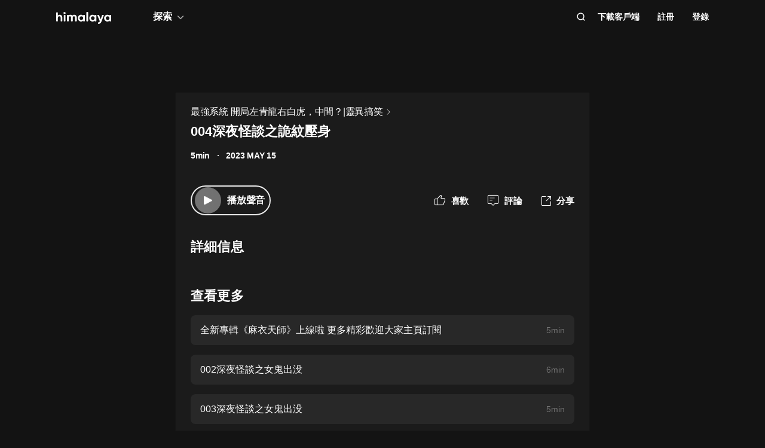

--- FILE ---
content_type: text/html; charset=utf-8
request_url: https://www.himalaya.com/episode/004-198844674
body_size: 20531
content:
<!DOCTYPE html><html lang="zh"><head><meta charSet="utf-8"/><meta content="webkit" name="renderer"/><meta http-equiv="x-dns-prefetch-control" content="on"/><meta http-equiv="X-UA-Compatible" content="IE=Edge,chrome=1"/><link rel="dns-prefetch" href="//s1.himalaya.com"/><link rel="dns-prefetch" href="//cdn.himalaya.com"/><link rel="dns-prefetch" href="//api.himalaya.com"/><link rel="dns-prefetch" href="//apisg.himalaya.com"/><meta name="viewport" content="width=device-width"/><meta name="google-site-verification" content="hGFuuGBh6ZfjR_q1Gsa7qmEvuIbLPpC0otRI7jztoM4"/><script>
  var vh = window.innerHeight * 0.01;
  document.documentElement.style.setProperty('--vh', vh + 'px');
</script><script>!function(){var analytics=window.analytics=window.analytics||[];if(!analytics.initialize)if(analytics.invoked)window.console&&console.error&&console.error("Segment snippet included twice.");else{analytics.invoked=!0;analytics.methods=["trackSubmit","trackClick","trackLink","trackForm","pageview","identify","reset","group","track","ready","alias","debug","page","once","off","on","addSourceMiddleware","addIntegrationMiddleware","setAnonymousId","addDestinationMiddleware"];analytics.factory=function(e){return function(){var t=Array.prototype.slice.call(arguments);t.unshift(e);analytics.push(t);return analytics}};for(var e=0;e<analytics.methods.length;e++){var key=analytics.methods[e];analytics[key]=analytics.factory(key)}
analytics.load=function(key,e){var t=document.createElement("script");t.type="text/javascript";t.async=!0;t.src="https://cdn.segment.com/analytics.js/v1/" + key + "/analytics.min.js";var n=document.getElementsByTagName("script")[0];n.parentNode.insertBefore(t,n);analytics._loadOptions=e};analytics._writeKey="QBvpT8UXPJk5NU20aYUEDunBSMQJlaIe";analytics.SNIPPET_VERSION="4.13.2";
analytics.load("QBvpT8UXPJk5NU20aYUEDunBSMQJlaIe");
}}();</script><script async="" src="https://www.googletagmanager.com/gtag/js?id=UA-119165824-3"></script><script>
  window.dataLayer = window.dataLayer || [];
  function gtag(){dataLayer.push(arguments);}
  gtag('js', new Date());

  gtag('config', 'UA-119165824-3');</script><script>window.fbAsyncInit = function()
{window.FB.init({
  appId: '380898640180831',
  autoLogAppEvents: true,
  xfbml: true,
  version: 'v12.0'
})}</script><script async="" defer="" crossorigin="anonymous" src="https://connect.facebook.net/en_US/sdk.js"></script><script defer="" src="https://res.wx.qq.com/connect/zh_CN/htmledition/js/wxLogin.js"></script><title>004深夜怪談之詭紋壓身 -【有聲書】最強系統 開局左青龍右白虎，中間？|靈異搞笑 | Himalaya有聲</title><meta property="fb:app_id" content="797171033818211"/><meta property="og:url" content="https://www.himalaya.com/episode/004-198844674"/><meta property="og:title" content="004深夜怪談之詭紋壓身 -【有聲書】最強系統 開局左青龍右白虎，中間？|靈異搞笑 | Himalaya有聲"/><meta property="og:description" content="004深夜怪談之詭紋壓身 免費收聽。有聲書最強系統 開局左青龍右白虎，中間？|靈異搞笑全集免費收聽。"/><meta property="og:image" content="http://imagev2.xmcdn.com/storages/e2b9-audiofreehighqps/6C/98/GMCoOSIINBczAAGfMgIbHw__.jpg!op_type=3&amp;columns=640&amp;rows=640"/><meta property="og:image:width" content="290"/><meta property="og:image:height" content="290"/><meta property="og:type" content="music.song"/><meta name="twitter:title" content="004深夜怪談之詭紋壓身 -【有聲書】最強系統 開局左青龍右白虎，中間？|靈異搞笑 | Himalaya有聲"/><meta name="twitter:description" content="004深夜怪談之詭紋壓身 免費收聽。有聲書最強系統 開局左青龍右白虎，中間？|靈異搞笑全集免費收聽。"/><meta name="twitter:image" content="http://imagev2.xmcdn.com/storages/e2b9-audiofreehighqps/6C/98/GMCoOSIINBczAAGfMgIbHw__.jpg!op_type=3&amp;columns=640&amp;rows=640"/><meta name="description" content="004深夜怪談之詭紋壓身 免費收聽。有聲書最強系統 開局左青龍右白虎，中間？|靈異搞笑全集免費收聽。"/><meta name="keywords" content="最強系統 開局左青龍右白虎，中間？|靈異搞笑,有聲書,有聲小說,聽書,有聲讀物,免費收聽,himalaya,喜馬拉雅國際版"/><link rel="search" type="application/opensearchdescription+xml" href="/openSearch.xml" title="himalaya"/><link rel="canonical" href="https://www.himalaya.com/episode/004-198844674"/><script type="application/ld+json">{"@context":"https://schema.org","@graph":[{"@type":"WebSite","@id":"https://www.himalaya.com/tw#website","url":"https://www.himalaya.com/tw","name":"Himalaya有聲","description":"Himalaya作為優質有聲平台，提供使用者100,000+全球暢銷有聲書、有聲小說、世界名校英文課、業界專家課程等內容，讓你的生活更豐富。","inLanguage":"zh","publisher":{"@id":"https://www.himalaya.com/tw#organization"}},{"@type":"Organization","@id":"https://www.himalaya.com/tw#organization","name":"Himalaya有聲","url":"https://www.himalaya.com/tw","logo":"https://cdn.himalaya.com/5d687b70ccd34c1993e8300d815420e4.png?auth_key=4102416000-1234-0-40b6a1efa69496be639ce4668226e685","sameAs":["https://www.facebook.com/himalayalearning","https://twitter.com/himalaya_app"]}]}</script><meta name="next-head-count" content="34"/><link rel="preload" href="https://s1.himalaya.com/hmly-static/hmly-next-static/2.53.4/yx_public/_next/static/css/0984324805d135196975.css" as="style"/><link rel="stylesheet" href="https://s1.himalaya.com/hmly-static/hmly-next-static/2.53.4/yx_public/_next/static/css/0984324805d135196975.css" data-n-g=""/><link rel="preload" href="https://s1.himalaya.com/hmly-static/hmly-next-static/2.53.4/yx_public/_next/static/css/86e687fd3ffe02dec053.css" as="style"/><link rel="stylesheet" href="https://s1.himalaya.com/hmly-static/hmly-next-static/2.53.4/yx_public/_next/static/css/86e687fd3ffe02dec053.css" data-n-p=""/><link rel="preload" href="https://s1.himalaya.com/hmly-static/hmly-next-static/2.53.4/yx_public/_next/static/css/b4a6a3c35de2313260c7.css" as="style"/><link rel="stylesheet" href="https://s1.himalaya.com/hmly-static/hmly-next-static/2.53.4/yx_public/_next/static/css/b4a6a3c35de2313260c7.css" data-n-p=""/><noscript data-n-css=""></noscript><link rel="preload" href="https://s1.himalaya.com/hmly-static/hmly-next-static/2.53.4/yx_public/_next/static/chunks/main-cc15fd147b7fbea7cfe5.js" as="script"/><link rel="preload" href="https://s1.himalaya.com/hmly-static/hmly-next-static/2.53.4/yx_public/_next/static/chunks/webpack-4baece80eb702b4d69f3.js" as="script"/><link rel="preload" href="https://s1.himalaya.com/hmly-static/hmly-next-static/2.53.4/yx_public/_next/static/chunks/framework.0389e7e7bd92e015fd9c.js" as="script"/><link rel="preload" href="https://s1.himalaya.com/hmly-static/hmly-next-static/2.53.4/yx_public/_next/static/chunks/e82996df.9b450105b82cdf7e2ea2.js" as="script"/><link rel="preload" href="https://s1.himalaya.com/hmly-static/hmly-next-static/2.53.4/yx_public/_next/static/chunks/md5.73ad5b6a33fb5aedbfbf.js" as="script"/><link rel="preload" href="https://s1.himalaya.com/hmly-static/hmly-next-static/2.53.4/yx_public/_next/static/chunks/commons.d8fd0f4e9702fe60611c.js" as="script"/><link rel="preload" href="https://s1.himalaya.com/hmly-static/hmly-next-static/2.53.4/yx_public/_next/static/chunks/pages/_app-030fbc984fb582d9d925.js" as="script"/><link rel="preload" href="https://s1.himalaya.com/hmly-static/hmly-next-static/2.53.4/yx_public/_next/static/chunks/67800420a5138fcf739e8d69e50d1e57f892a4f0.d912e1fe289e3d02c867.js" as="script"/><link rel="preload" href="https://s1.himalaya.com/hmly-static/hmly-next-static/2.53.4/yx_public/_next/static/chunks/9ff72a95d82c32a7a659bb78fb6aab83bfa1f3e5.a0642c2d82d9c82d3d91.js" as="script"/><link rel="preload" href="https://s1.himalaya.com/hmly-static/hmly-next-static/2.53.4/yx_public/_next/static/chunks/eee9b9f5ddb4726bd49f5cecf04658f54f8abf94.b6897a826315ba16f098.js" as="script"/><link rel="preload" href="https://s1.himalaya.com/hmly-static/hmly-next-static/2.53.4/yx_public/_next/static/chunks/eee9b9f5ddb4726bd49f5cecf04658f54f8abf94_CSS.dd32408e2471bd10af40.js" as="script"/><link rel="preload" href="https://s1.himalaya.com/hmly-static/hmly-next-static/2.53.4/yx_public/_next/static/chunks/pages/episode/%5BepisodeName%5D-be2758766ebbf99a18f5.js" as="script"/></head><body><div id="__next"><script>
!(function(c,b,d,a){c[a]||(c[a]={});c[a].config={pid:"d26nqmnh5l@62d3d3a1af9336f",appType:"web",imgUrl:"https://retcode-us-west-1.arms.aliyuncs.com/r.png?",
sendResource:true,enableLinkTrace:true,behavior:true,useFmp:true,environment:'prod',release:"2.53.4",urlHelper: function name(page) {
const pageName = window.location.pathname;const reg = /\/([a-z\-_]+)/g;const matchArray = reg.exec(pageName);return matchArray[0] ? matchArray[0] +  '/**' : page;
},};with(b)with(body)with(insertBefore(createElement("script"),firstChild))setAttribute("crossorigin","",src=d)
})(window,document,"https://retcode.alicdn.com/retcode/bl.js","__bl");</script><div class="header-box"><div class="View_anchor__3grsi"></div><div class="View_headerContainer__2NSNb View_notTransparent__1Olon"><header class="View_header__3cC2o"><div class="View_logoContainer__2J2mr"><a class="View_href__1JI3o" aria-label="visit himalaya" title="himalaya" href="/tw"><div class="cat-iconsvg View_logo__2ykDD"><svg width="92" height="20" viewBox="0 0 92 20" fill="none" xmlns="http://www.w3.org/2000/svg"><path fill-rule="evenodd" clip-rule="evenodd" d="M52.7255 0H51.2202C50.8534 0 50.556 0.291062 50.556 0.650017V15.0441C50.556 15.4032 50.8534 15.6942 51.2202 15.6942H52.7255C53.0922 15.6942 53.3896 15.4032 53.3896 15.0441V0.650017C53.3896 0.291062 53.0922 0 52.7255 0ZM10.2575 9.09392V15.0441C10.2575 15.4031 9.96014 15.6942 9.59332 15.6942H8.08815C7.72133 15.6942 7.42396 15.4031 7.42396 15.0441V9.43802C7.42396 7.97619 6.52365 7.2237 5.24938 7.2237C3.86568 7.2237 2.83355 8.01933 2.83355 9.88954V15.0441C2.83355 15.4031 2.53618 15.6942 2.16936 15.6942H0.664191C0.297373 15.6942 0 15.4031 0 15.0441V1.29504C0 0.936011 0.297373 0.644949 0.664191 0.644949H2.16936C2.53618 0.644949 2.83355 0.936011 2.83355 1.29504V6.14864C3.49252 5.18116 4.63449 4.64367 6.10642 4.64367C8.4345 4.64367 10.2575 6.23461 10.2575 9.09392ZM13.3362 4.945H14.8415C15.2083 4.945 15.5056 5.23607 15.5056 5.5951V15.0442C15.5056 15.4031 15.2083 15.6942 14.8415 15.6942H13.3362C12.9694 15.6942 12.6721 15.4031 12.6721 15.0442V5.5951C12.6721 5.23607 12.9694 4.945 13.3362 4.945ZM34.3944 15.0441V9.07278C34.3944 6.38525 32.7474 4.64367 30.2434 4.64367C28.7494 4.64367 27.6515 5.2243 26.9705 6.19186C26.3556 5.20269 25.3451 4.64367 23.9834 4.64367C22.5777 4.64367 21.545 5.18116 20.9301 6.08436V5.59512C20.9301 5.23601 20.6329 4.94503 20.266 4.94503H18.7608C18.394 4.94503 18.0966 5.23601 18.0966 5.59512V15.0441C18.0966 15.4031 18.394 15.6942 18.7608 15.6942H20.266C20.6329 15.6942 20.9301 15.4031 20.9301 15.0441V9.65302C20.9301 8.04047 21.7868 7.2237 22.9949 7.2237C24.181 7.2237 24.84 7.99772 24.84 9.26616V15.0441C24.84 15.4031 25.1374 15.6942 25.5042 15.6942H27.0089C27.3758 15.6942 27.6731 15.4031 27.6731 15.0441V9.65302C27.6731 8.04047 28.464 7.2237 29.7162 7.2237C30.9023 7.2237 31.5609 7.99772 31.5609 9.26616V15.0441C31.5609 15.4031 31.8583 15.6942 32.2251 15.6942H33.7303C34.0971 15.6942 34.3944 15.4031 34.3944 15.0441ZM45.1549 10.3196C45.1549 8.51365 43.8589 7.28796 42.1017 7.28796C40.3664 7.28796 39.0704 8.51365 39.0704 10.3196C39.0704 12.1255 40.3664 13.3508 42.1017 13.3508C43.8589 13.3508 45.1549 12.1255 45.1549 10.3196ZM47.9884 5.5951V15.0442C47.9884 15.4031 47.691 15.6942 47.3242 15.6942H45.8191C45.4522 15.6942 45.1549 15.4031 45.1549 15.0442V14.4257C44.364 15.3933 43.1779 15.9951 41.5746 15.9951C38.6532 15.9951 36.2369 13.523 36.2369 10.3196C36.2369 7.11618 38.6532 4.64365 41.5746 4.64365C43.1779 4.64365 44.364 5.24597 45.1549 6.21345V5.5951C45.1549 5.23607 45.4522 4.945 45.8191 4.945H47.3242C47.691 4.945 47.9884 5.23607 47.9884 5.5951ZM64.3273 10.3196C64.3273 8.51365 63.0314 7.28796 61.2741 7.28796C59.5389 7.28796 58.2429 8.51365 58.2429 10.3196C58.2429 12.1255 59.5389 13.3508 61.2741 13.3508C63.0314 13.3508 64.3273 12.1255 64.3273 10.3196ZM67.1609 5.5951V15.0442C67.1609 15.4031 66.8635 15.6942 66.4967 15.6942H64.9915C64.6247 15.6942 64.3273 15.4031 64.3273 15.0442V14.4257C63.5364 15.3933 62.3503 15.9951 60.747 15.9951C57.8257 15.9951 55.4094 13.523 55.4094 10.3196C55.4094 7.11618 57.8257 4.64365 60.747 4.64365C62.3503 4.64365 63.5364 5.24597 64.3273 6.21345V5.5951C64.3273 5.23607 64.6247 4.945 64.9915 4.945H66.4967C66.8635 4.945 67.1609 5.23607 67.1609 5.5951ZM79.5959 5.81748C79.7536 5.39346 79.4327 4.945 78.9718 4.945H77.3692C77.0827 4.945 76.8285 5.12487 76.7386 5.3911L74.4508 12.1683L71.7599 5.36054C71.6609 5.1101 71.4148 4.945 71.1404 4.945H69.5009C69.0253 4.945 68.7039 5.41994 68.8894 5.84868L73.0014 15.3502C72.5473 16.5911 71.8976 17.2417 70.7293 17.3844C70.3881 17.4261 70.1237 17.6948 70.1237 18.0313V19.3464C70.1237 19.7154 70.4395 20.0147 70.8162 19.9994C73.2261 19.9013 74.8776 18.5266 75.9227 15.6942L79.5959 5.81748ZM89.1665 10.3196C89.1665 8.51365 87.8705 7.28796 86.1132 7.28796C84.378 7.28796 83.0821 8.51365 83.0821 10.3196C83.0821 12.1255 84.378 13.3508 86.1132 13.3508C87.8705 13.3508 89.1665 12.1255 89.1665 10.3196ZM92 5.5951V15.0442C92 15.4031 91.7026 15.6942 91.3358 15.6942H89.8306C89.4638 15.6942 89.1665 15.4031 89.1665 15.0442V14.4257C88.3756 15.3933 87.1895 15.9951 85.5862 15.9951C82.6648 15.9951 80.2485 13.523 80.2485 10.3196C80.2485 7.11618 82.6648 4.64365 85.5862 4.64365C87.1895 4.64365 88.3756 5.24597 89.1665 6.21345V5.5951C89.1665 5.23607 89.4638 4.945 89.8306 4.945H91.3358C91.7026 4.945 92 5.23607 92 5.5951ZM12.4066 3.15632V0.629178C12.4066 0.167046 12.9035 -0.133602 13.3259 0.0730641L15.9078 1.33664C16.376 1.56578 16.376 2.21972 15.9078 2.44879L13.3259 3.71244C12.9035 3.9191 12.4066 3.61853 12.4066 3.15632Z" fill="white"></path></svg></div></a></div><div class="View_nav__5_OUS"><div class="View_navItem__1EWzp View_explore__Cvrcw"><div class="explore_explore__3NRiO"><p class="explore_text__1S1ar">探索</p><div class="explore_explorePopUp__1vI-r explore_fadeOut__2muHW"><div class="hmly-flex-c hmly-w100"><div class="cat-loading cat-loading-circle" style="width:30px;height:30px;border-color:#fff;border-width:2px;border-bottom-color:transparent"></div></div></div></div></div><div class="View_navRight__2l12d"><i class="cat-icon cat-icon-search View_searchIcon__3rXVY"></i><a class="View_navItem__1EWzp View_cursor__27upX" href="/download">下載客戶端</a><div class="View_navItem__1EWzp View_avatar__8KZ-M"><div class="View_hmlyAvatar__3HDxw"><ul class="View_user__3l3AB"><li class="View_item__ne91Q View_register__3k0XF"><a class="View_link1__1PTwL">註冊</a></li><li class="View_item__ne91Q"><a class="View_link1__1PTwL" href="/login">登錄</a></li></ul></div></div></div></div></header></div></div><div class="hmly-dark View_mainPC__3m6XW"><div class="View_episodes__wYdAT"><div class="View_container__Dr0zH"><a class="View_albumLinkW__1l4m5" href="/courses/4079850"><span class="View_albumLink__2qFk8">最強系統 開局左青龍右白虎，中間？|靈異搞笑</span><i class="cat-icon cat-icon-right View_right__m9Kfs"></i></a><p class="View_episodeLink__2e0tG">004深夜怪談之詭紋壓身</p><div class="View_time__mOOOe"><span>5min</span><span class="View_createTime__KbaQu">2023 MAY 15</span></div><div class="View_controlBox__3bxP9"><div class="View_ctrlL__3MEAH"><button class="player-btn_playBtn__1cHt7 View_playBtn__3H0Ze"><div class="player-btn_iconWrapper__D7KcS"><span class="player-btn_iconPlay__2J14D"></span></div></button><span class="View_playEpisode__29ant">播放聲音</span></div><div class="View_ctrlR__2V5eR"><div class="View_ctrlItem__3uy6r"><i class="cat-icon cat-icon-like View_itemIcon__1tWpr"></i><span class="View_itemText__3ncWn">喜歡</span></div><div class="View_ctrlItem__3uy6r"><i class="cat-icon cat-icon-comment View_itemIcon__1tWpr"></i><span class="View_itemText__3ncWn">評論</span></div><div class="View_ctrlItem__3uy6r"><i class="cat-icon cat-icon-share View_itemIcon__1tWpr View_shareIcon__dGHPW"></i><span class="View_itemText__3ncWn">分享</span></div></div></div><h4 class="View_dTitle__3sw0L">詳細信息</h4><div class="View_dContent__1McuZ"></div><div><h4 class="View_seeMore__2jt2U">查看更多</h4><div><a class="View_item__3jtJY" href="/episode/198844671"><p class="View_title__3hIcn" title="全新專輯《麻衣天師》上線啦 更多精彩歡迎大家主頁訂閱">全新專輯《麻衣天師》上線啦 更多精彩歡迎大家主頁訂閱</p><span class="View_duration__3dr8Y">5min</span></a><a class="View_item__3jtJY" href="/episode/002-198844672"><p class="View_title__3hIcn" title="002深夜怪談之女鬼出没">002深夜怪談之女鬼出没</p><span class="View_duration__3dr8Y">6min</span></a><a class="View_item__3jtJY" href="/episode/003-198844673"><p class="View_title__3hIcn" title="003深夜怪談之女鬼出没">003深夜怪談之女鬼出没</p><span class="View_duration__3dr8Y">5min</span></a><a class="View_item__3jtJY" href="/episode/004-198844674"><p class="View_title__3hIcn" title="004深夜怪談之詭紋壓身">004深夜怪談之詭紋壓身</p><span class="View_duration__3dr8Y">5min</span></a><a class="View_item__3jtJY" href="/episode/005-198844675"><p class="View_title__3hIcn" title="005深夜怪談之詭紋壓身">005深夜怪談之詭紋壓身</p><span class="View_duration__3dr8Y">6min</span></a><a class="View_item__3jtJY" href="/episode/006-198844676"><p class="View_title__3hIcn" title="006深夜怪談之詭紋壓身">006深夜怪談之詭紋壓身</p><span class="View_duration__3dr8Y">6min</span></a><a class="View_item__3jtJY" href="/episode/007-198844677"><p class="View_title__3hIcn" title="007深夜怪談之詭紋壓身">007深夜怪談之詭紋壓身</p><span class="View_duration__3dr8Y">5min</span></a><a class="View_item__3jtJY" href="/episode/008-198844678"><p class="View_title__3hIcn" title="008深夜怪談之詭紋壓身">008深夜怪談之詭紋壓身</p><span class="View_duration__3dr8Y">5min</span></a></div></div></div></div></div><footer class="View_hmlyFooter__3S-el"><div class="View_container__2xRsY"><div class="View_top__3i320"><div class="View_left__2qZKf"><a class="View_logo__2CNVC" aria-label="visit himalaya" href="/"><div class="cat-iconsvg View_logo__2CNVC"><svg width="92" height="20" viewBox="0 0 92 20" fill="none" xmlns="http://www.w3.org/2000/svg"><path fill-rule="evenodd" clip-rule="evenodd" d="M52.7255 0H51.2202C50.8534 0 50.556 0.291062 50.556 0.650017V15.0441C50.556 15.4032 50.8534 15.6942 51.2202 15.6942H52.7255C53.0922 15.6942 53.3896 15.4032 53.3896 15.0441V0.650017C53.3896 0.291062 53.0922 0 52.7255 0ZM10.2575 9.09392V15.0441C10.2575 15.4031 9.96014 15.6942 9.59332 15.6942H8.08815C7.72133 15.6942 7.42396 15.4031 7.42396 15.0441V9.43802C7.42396 7.97619 6.52365 7.2237 5.24938 7.2237C3.86568 7.2237 2.83355 8.01933 2.83355 9.88954V15.0441C2.83355 15.4031 2.53618 15.6942 2.16936 15.6942H0.664191C0.297373 15.6942 0 15.4031 0 15.0441V1.29504C0 0.936011 0.297373 0.644949 0.664191 0.644949H2.16936C2.53618 0.644949 2.83355 0.936011 2.83355 1.29504V6.14864C3.49252 5.18116 4.63449 4.64367 6.10642 4.64367C8.4345 4.64367 10.2575 6.23461 10.2575 9.09392ZM13.3362 4.945H14.8415C15.2083 4.945 15.5056 5.23607 15.5056 5.5951V15.0442C15.5056 15.4031 15.2083 15.6942 14.8415 15.6942H13.3362C12.9694 15.6942 12.6721 15.4031 12.6721 15.0442V5.5951C12.6721 5.23607 12.9694 4.945 13.3362 4.945ZM34.3944 15.0441V9.07278C34.3944 6.38525 32.7474 4.64367 30.2434 4.64367C28.7494 4.64367 27.6515 5.2243 26.9705 6.19186C26.3556 5.20269 25.3451 4.64367 23.9834 4.64367C22.5777 4.64367 21.545 5.18116 20.9301 6.08436V5.59512C20.9301 5.23601 20.6329 4.94503 20.266 4.94503H18.7608C18.394 4.94503 18.0966 5.23601 18.0966 5.59512V15.0441C18.0966 15.4031 18.394 15.6942 18.7608 15.6942H20.266C20.6329 15.6942 20.9301 15.4031 20.9301 15.0441V9.65302C20.9301 8.04047 21.7868 7.2237 22.9949 7.2237C24.181 7.2237 24.84 7.99772 24.84 9.26616V15.0441C24.84 15.4031 25.1374 15.6942 25.5042 15.6942H27.0089C27.3758 15.6942 27.6731 15.4031 27.6731 15.0441V9.65302C27.6731 8.04047 28.464 7.2237 29.7162 7.2237C30.9023 7.2237 31.5609 7.99772 31.5609 9.26616V15.0441C31.5609 15.4031 31.8583 15.6942 32.2251 15.6942H33.7303C34.0971 15.6942 34.3944 15.4031 34.3944 15.0441ZM45.1549 10.3196C45.1549 8.51365 43.8589 7.28796 42.1017 7.28796C40.3664 7.28796 39.0704 8.51365 39.0704 10.3196C39.0704 12.1255 40.3664 13.3508 42.1017 13.3508C43.8589 13.3508 45.1549 12.1255 45.1549 10.3196ZM47.9884 5.5951V15.0442C47.9884 15.4031 47.691 15.6942 47.3242 15.6942H45.8191C45.4522 15.6942 45.1549 15.4031 45.1549 15.0442V14.4257C44.364 15.3933 43.1779 15.9951 41.5746 15.9951C38.6532 15.9951 36.2369 13.523 36.2369 10.3196C36.2369 7.11618 38.6532 4.64365 41.5746 4.64365C43.1779 4.64365 44.364 5.24597 45.1549 6.21345V5.5951C45.1549 5.23607 45.4522 4.945 45.8191 4.945H47.3242C47.691 4.945 47.9884 5.23607 47.9884 5.5951ZM64.3273 10.3196C64.3273 8.51365 63.0314 7.28796 61.2741 7.28796C59.5389 7.28796 58.2429 8.51365 58.2429 10.3196C58.2429 12.1255 59.5389 13.3508 61.2741 13.3508C63.0314 13.3508 64.3273 12.1255 64.3273 10.3196ZM67.1609 5.5951V15.0442C67.1609 15.4031 66.8635 15.6942 66.4967 15.6942H64.9915C64.6247 15.6942 64.3273 15.4031 64.3273 15.0442V14.4257C63.5364 15.3933 62.3503 15.9951 60.747 15.9951C57.8257 15.9951 55.4094 13.523 55.4094 10.3196C55.4094 7.11618 57.8257 4.64365 60.747 4.64365C62.3503 4.64365 63.5364 5.24597 64.3273 6.21345V5.5951C64.3273 5.23607 64.6247 4.945 64.9915 4.945H66.4967C66.8635 4.945 67.1609 5.23607 67.1609 5.5951ZM79.5959 5.81748C79.7536 5.39346 79.4327 4.945 78.9718 4.945H77.3692C77.0827 4.945 76.8285 5.12487 76.7386 5.3911L74.4508 12.1683L71.7599 5.36054C71.6609 5.1101 71.4148 4.945 71.1404 4.945H69.5009C69.0253 4.945 68.7039 5.41994 68.8894 5.84868L73.0014 15.3502C72.5473 16.5911 71.8976 17.2417 70.7293 17.3844C70.3881 17.4261 70.1237 17.6948 70.1237 18.0313V19.3464C70.1237 19.7154 70.4395 20.0147 70.8162 19.9994C73.2261 19.9013 74.8776 18.5266 75.9227 15.6942L79.5959 5.81748ZM89.1665 10.3196C89.1665 8.51365 87.8705 7.28796 86.1132 7.28796C84.378 7.28796 83.0821 8.51365 83.0821 10.3196C83.0821 12.1255 84.378 13.3508 86.1132 13.3508C87.8705 13.3508 89.1665 12.1255 89.1665 10.3196ZM92 5.5951V15.0442C92 15.4031 91.7026 15.6942 91.3358 15.6942H89.8306C89.4638 15.6942 89.1665 15.4031 89.1665 15.0442V14.4257C88.3756 15.3933 87.1895 15.9951 85.5862 15.9951C82.6648 15.9951 80.2485 13.523 80.2485 10.3196C80.2485 7.11618 82.6648 4.64365 85.5862 4.64365C87.1895 4.64365 88.3756 5.24597 89.1665 6.21345V5.5951C89.1665 5.23607 89.4638 4.945 89.8306 4.945H91.3358C91.7026 4.945 92 5.23607 92 5.5951ZM12.4066 3.15632V0.629178C12.4066 0.167046 12.9035 -0.133602 13.3259 0.0730641L15.9078 1.33664C16.376 1.56578 16.376 2.21972 15.9078 2.44879L13.3259 3.71244C12.9035 3.9191 12.4066 3.61853 12.4066 3.15632Z" fill="white"></path></svg></div></a><div class="View_langContainer__v6Vjh"><div class="lang_countrySelect__1aRqP"><div><div class="country-drop_selectInfo__2b37v">選擇您的地區</div><div class="country-drop_countryName__2VIUv">United States</div></div></div></div><a class="social_link__2_frQ" href="https://www.facebook.com/himalayalearning" target="_blank" rel="noreferrer"><div class="cat-lazy cat-lazy-img social_logo__36dCD"><div class="cat-lazy-img-container pdr_1"><div class="cat-lazy-img-box" style="background-color:#282828"><img src="[data-uri]" alt="facebook" class="rectangle"/></div></div></div></a><a class="social_link__2_frQ" href="https://twitter.com/himalaya_app" target="_blank" rel="noreferrer"><div class="cat-lazy cat-lazy-img social_logo__36dCD"><div class="cat-lazy-img-container pdr_1"><div class="cat-lazy-img-box" style="background-color:#282828"><img src="[data-uri]" alt="twitter" class="rectangle"/></div></div></div></a></div><div><div class="website_webSiteLink__1DcFC"><div class="website_company__1bCoW"><span class="website_companyTitle__2lvjE">公司信息</span><div class="website_link___GLT6"><a href="/about">關於我們</a></div><div class="website_link___GLT6"></div><div class="website_link___GLT6"></div><div class="website_link___GLT6"><a class="contact-us" href="mailto:support@himalaya.com" title="聯繫我們" target="_blank" rel="noreferrer">聯繫我們</a></div></div><div class="website_communities__El4n9"><span class="website_communitiesTitle__1EHqm">社區</span><div class="website_link___GLT6"><a href="https://medium.com/@himalaya" target="_blank" rel="noreferrer">媒體</a></div><div class="website_link___GLT6"><a target="_blank" rel="noreferrer" href="/redeem">兌換權益</a></div></div></div><div class="download_downloadApp__WGIYY" id="download"><p class="download_title__1ZYqe">下載客戶端</p><div class="download-icon"><div class="download_androidBox__22txT"><a class="View_android__316IO" target="_blank" href=""><div class="cat-lazy cat-lazy-img fit"><div class="cat-lazy-img-container" style="padding-bottom:32.59%"><div class="cat-lazy-img-box" style="background-color:#282828"><img src="[data-uri]" alt="google play" class="rectangle"/></div></div></div></a></div><div class="download_appleBox__2H322"><a class="View_apple__3XEyu" target="_blank" href=""><div class="cat-lazy cat-lazy-img fit"><div class="cat-lazy-img-container" style="padding-bottom:32.59%"><div class="cat-lazy-img-box" style="background-color:#282828"><img src="[data-uri]" alt="app store" class="rectangle"/></div></div></div></a></div></div></div></div></div><div class="View_bottom__31bxO"><p>© 2026 Himalaya Media, Inc. 保留所有權利。</p><div><a class="basic_link__234b8" href="/privacy">隱私政策</a><a class="basic_link__234b8" href="/term">使用條款</a><a class="basic_link__234b8" href="/faq">常見問題回答</a></div></div></div></footer></div><script id="__NEXT_DATA__" type="application/json">{"props":{"pageProps":{"episodeInfo":{"userSource":2,"downloadSize":1391012,"downloadUrl":"https://cdn.himalaya.com/6ac84135e98c4276bf811189d24cd647.m4a?auth_key=4102416000-1234-0-65358155f77db235b7278c655accedf0","playUrl32":"https://cdn.himalaya.com/6ac84135e98c4276bf811189d24cd647.m4a?auth_key=4102416000-1234-0-65358155f77db235b7278c655accedf0","isAuthorized":true,"activityId":0,"coverSmall":"http://imagev2.xmcdn.com/storages/e2b9-audiofreehighqps/6C/98/GMCoOSIINBczAAGfMgIbHw__.jpg!op_type=3\u0026columns=640\u0026rows=640","processState":2,"playUrl64":"https://cdn.himalaya.com/6ac84135e98c4276bf811189d24cd647.m4a?auth_key=4102416000-1234-0-65358155f77db235b7278c655accedf0","playPathHq":"","playtimes":1,"albumId":4079850,"status":1,"categoryId":169,"coverLarge":"http://imagev2.xmcdn.com/storages/e2b9-audiofreehighqps/6C/98/GMCoOSIINBczAAGfMgIbHw__.jpg!op_type=3\u0026columns=640\u0026rows=640","isPaid":false,"title":"004深夜怪談之詭紋壓身","createdAt":1684146929000,"downloadAacSize":1077763,"id":198844674,"trackId":198844674,"uid":6238825,"coverMiddle":"http://imagev2.xmcdn.com/storages/e2b9-audiofreehighqps/6C/98/GMCoOSIINBczAAGfMgIbHw__.jpg!op_type=3\u0026columns=640\u0026rows=640","isPublic":true,"isDeleted":false,"duration":347,"downloadAacUrl":"https://cdn.himalaya.com/6ac84135e98c4276bf811189d24cd647.m4a?auth_key=4102416000-1234-0-65358155f77db235b7278c655accedf0","isFree":true,"playPathAacv164":"https://cdn.himalaya.com/6ac84135e98c4276bf811189d24cd647.m4a?auth_key=4102416000-1234-0-65358155f77db235b7278c655accedf0","playPathAacv224":"https://cdn.himalaya.com/6ac84135e98c4276bf811189d24cd647.m4a?auth_key=4102416000-1234-0-65358155f77db235b7278c655accedf0","thumbUpCounts":0,"visibleType":0,"comments":0,"shares":0,"likes":0,"explicit":0,"secondCategory":{"id":169,"title":"小說","seoTitle":"Fiction"},"albumTitle":"最強系統 開局左青龍右白虎，中間？|靈異搞笑","albumProduct":{"albumId":10115180000,"retailSaleModes":[{"saleModeType":3,"price":400,"originalPrice":0,"continuousSubscribePrice":400,"continuousSubscribeCurrencyTypeName":"TWD","currencyCode":"TWD","currencySymbol":"NT$","vipItemId":10115080000,"discountDtos":[{"desc":"7天免費試用","discountType":1,"price":0,"discountPeriod":{"periodUnit":0,"numberOfPeriods":7},"isDefault":true,"promotionCode":"cn7","promotionOutCodeNo":"47494426"},{"desc":"7天免費試用","discountType":2,"price":30,"discountPeriod":{"periodUnit":0,"numberOfPeriods":1},"isDefault":true,"promotionCode":"disct30","promotionOutCodeNo":"63822344","discountRate":"0.3"},{"desc":"7天免費試用","discountType":2,"price":30,"discountPeriod":{"periodUnit":0,"numberOfPeriods":1},"isDefault":true,"promotionCode":"summers","promotionOutCodeNo":"29396561","discountRate":"0.143"}],"itemId":"1011509780000","purchaseDescription":"立即開通會員","promotionDescription":"7天免費試用","priorityId":5,"productType":47,"permissionPeriod":{"periodUnit":3,"numberOfPeriods":1},"newCurrencySymbol":"NT$"},{"saleModeType":3,"price":1830,"originalPrice":0,"continuousSubscribePrice":1830,"continuousSubscribeCurrencyTypeName":"TWD","currencyCode":"TWD","currencySymbol":"NT$","vipItemId":10115180000,"discountDtos":[{"desc":"7天免費試用","discountType":1,"price":0,"discountPeriod":{"periodUnit":0,"numberOfPeriods":7},"isDefault":true,"promotionCode":"cnannual7","promotionOutCodeNo":"17497010"}],"itemId":"1011519780000","perMonthPrice":152.5,"purchaseDescription":"立即開通會員","promotionDescription":"7天免費試用","priorityId":6,"productType":47,"permissionPeriod":{"periodUnit":4,"numberOfPeriods":1},"newCurrencySymbol":"NT$"}],"status":0,"permissionPeriodMonth":12,"permissionPeriodMonthDesc":"One Year's Member","isIapAlbum":false,"itemId":"1011519780000","productTypes":[47,44,48,45,46,42,43,41],"vipItemIds":[10010281000,10020281000,10105050000,10105051000,10105060000,10105061000,10105070000,10105071000,10105080000,10105081000,10105150000,10105151000,10105160000,10105161000,10105170000,10105171000,10105180000,10105181000,10110051000,10110150000,10110151000,10110160000,10110170000,10110171000,10115061000,10115080000,10115081000,10115161000,10115180000,10115181000,10120080000,10120151000,10120180000,10125061000,10125081000,10125161000,10125181000,10130080000,10130161000,10130180000,10135081000,10135181000,10140080000,10140180000,10145081000,10145181000,10146180000,10146181000,10150080000,10150081000,10150180000,10155181000,10156180000,10160081000,10160180000,10160181000,10170081000,10170180000,10170181000,10180081000,10180180000,10180181000,10190081000,10190180000,10190181000,10200081000,10200180000,10200181000,10210081000,10210180000,10210181000,10220081000,10220180000,10220181000,10230081000,10230180000,10230181000,10240081000,10240180000,10240181000,10250081000,10250180000,10250181000,10260081000,10260181000,10270181000,10280181000,10290181000,10300181000,10310181000,10320181000,10330181000,10340181000,10350181000,10360181000,10370181000,10380181000,10390181000,10400181000,10410181000,10420181000,10430181000,10440181000,10450181000,10460181000,10470181000,10480181000,10490181000,10500181000,20010080000,20010081000,20010281000,20020080000,20020081000,20030080000,20030081000,20040080000,20040081000,20150181000,20160180000,20160181000,20170180000,20170181000,20180180000,20180181000,20190180000,20190181000,20200180000,20200181000,20210180000,20210181000,20220180000,20220181000,20230180000,20230181000,20240180000,20240181000,20250180000,20250181000,20260180000,20260181000,20270180000,20270181000,20280181000,20290181000,20300181000,20310181000,20320181000,20330181000],"vipCoverUrl":"https://cdn.himalaya.com/aec00d1e0d59499f905234abd5c7add9.jpg?auth_key=4102416000-1234-0-259eab8d9b3043dba0de31cdd0f4e83e","vipTitle":"Himalaya VIP","vipAuthor":"Himalaya VIP"},"albumTagList":[{"id":20,"title":"Audio Book","template":3,"sort":0},{"id":28,"title":"Ximalaya Show","template":3,"sort":0},{"id":29,"title":"Album To Course","template":3,"sort":0},{"id":1240,"title":"小說","template":4,"sort":1}]},"episodeList":[{"userSource":2,"downloadSize":1422046,"downloadUrl":"https://cdn.himalaya.com/d17e312171344a28a7cb1aeac6f5c326.m4a?auth_key=4102416000-1234-0-93c68a927df144b550e3eb89db2ecfca","playUrl32":"https://cdn.himalaya.com/d17e312171344a28a7cb1aeac6f5c326.m4a?auth_key=4102416000-1234-0-93c68a927df144b550e3eb89db2ecfca","isAuthorized":true,"activityId":0,"coverSmall":"http://imagev2.xmcdn.com/storages/e2b9-audiofreehighqps/6C/98/GMCoOSIINBczAAGfMgIbHw__.jpg!op_type=3\u0026columns=640\u0026rows=640","processState":2,"playUrl64":"https://cdn.himalaya.com/d17e312171344a28a7cb1aeac6f5c326.m4a?auth_key=4102416000-1234-0-93c68a927df144b550e3eb89db2ecfca","playPathHq":"","albumId":4079850,"status":1,"categoryId":169,"coverLarge":"http://imagev2.xmcdn.com/storages/e2b9-audiofreehighqps/6C/98/GMCoOSIINBczAAGfMgIbHw__.jpg!op_type=3\u0026columns=640\u0026rows=640","isPaid":false,"title":"全新專輯《麻衣天師》上線啦 更多精彩歡迎大家主頁訂閱","createdAt":1684146925000,"downloadAacSize":1101766,"id":198844671,"trackId":198844671,"uid":6238825,"coverMiddle":"http://imagev2.xmcdn.com/storages/e2b9-audiofreehighqps/6C/98/GMCoOSIINBczAAGfMgIbHw__.jpg!op_type=3\u0026columns=640\u0026rows=640","isPublic":true,"isDeleted":false,"duration":355,"downloadAacUrl":"https://cdn.himalaya.com/d17e312171344a28a7cb1aeac6f5c326.m4a?auth_key=4102416000-1234-0-93c68a927df144b550e3eb89db2ecfca","isFree":true,"playPathAacv164":"https://cdn.himalaya.com/d17e312171344a28a7cb1aeac6f5c326.m4a?auth_key=4102416000-1234-0-93c68a927df144b550e3eb89db2ecfca","playPathAacv224":"https://cdn.himalaya.com/d17e312171344a28a7cb1aeac6f5c326.m4a?auth_key=4102416000-1234-0-93c68a927df144b550e3eb89db2ecfca","visibleType":0,"explicit":0,"secondCategory":{"id":169,"title":"小說","seoTitle":"Fiction"},"albumTagList":[{"id":20,"title":"Audio Book","template":3,"sort":0},{"id":28,"title":"Ximalaya Show","template":3,"sort":0},{"id":29,"title":"Album To Course","template":3,"sort":0},{"id":1240,"title":"小說","template":4,"sort":1}]},{"userSource":2,"downloadSize":1459035,"downloadUrl":"https://cdn.himalaya.com/ec2aff0b8c534562bdcad3967ee2705a.m4a?auth_key=4102416000-1234-0-72f99af3306f9b68287da4c4bbda8c24","playUrl32":"https://cdn.himalaya.com/ec2aff0b8c534562bdcad3967ee2705a.m4a?auth_key=4102416000-1234-0-72f99af3306f9b68287da4c4bbda8c24","isAuthorized":true,"activityId":0,"coverSmall":"http://imagev2.xmcdn.com/storages/e2b9-audiofreehighqps/6C/98/GMCoOSIINBczAAGfMgIbHw__.jpg!op_type=3\u0026columns=640\u0026rows=640","processState":2,"playUrl64":"https://cdn.himalaya.com/ec2aff0b8c534562bdcad3967ee2705a.m4a?auth_key=4102416000-1234-0-72f99af3306f9b68287da4c4bbda8c24","playPathHq":"","albumId":4079850,"status":1,"categoryId":169,"coverLarge":"http://imagev2.xmcdn.com/storages/e2b9-audiofreehighqps/6C/98/GMCoOSIINBczAAGfMgIbHw__.jpg!op_type=3\u0026columns=640\u0026rows=640","isPaid":false,"title":"002深夜怪談之女鬼出没","createdAt":1684146926000,"downloadAacSize":1130363,"id":198844672,"trackId":198844672,"uid":6238825,"coverMiddle":"http://imagev2.xmcdn.com/storages/e2b9-audiofreehighqps/6C/98/GMCoOSIINBczAAGfMgIbHw__.jpg!op_type=3\u0026columns=640\u0026rows=640","isPublic":true,"isDeleted":false,"duration":364,"downloadAacUrl":"https://cdn.himalaya.com/ec2aff0b8c534562bdcad3967ee2705a.m4a?auth_key=4102416000-1234-0-72f99af3306f9b68287da4c4bbda8c24","isFree":true,"playPathAacv164":"https://cdn.himalaya.com/ec2aff0b8c534562bdcad3967ee2705a.m4a?auth_key=4102416000-1234-0-72f99af3306f9b68287da4c4bbda8c24","playPathAacv224":"https://cdn.himalaya.com/ec2aff0b8c534562bdcad3967ee2705a.m4a?auth_key=4102416000-1234-0-72f99af3306f9b68287da4c4bbda8c24","visibleType":0,"explicit":0,"secondCategory":{"id":169,"title":"小說","seoTitle":"Fiction"},"albumTagList":[{"id":20,"title":"Audio Book","template":3,"sort":0},{"id":28,"title":"Ximalaya Show","template":3,"sort":0},{"id":29,"title":"Album To Course","template":3,"sort":0},{"id":1240,"title":"小說","template":4,"sort":1}]},{"userSource":2,"downloadSize":1387877,"downloadUrl":"https://cdn.himalaya.com/7c7952ba4f3144e3954d1a667db64be1.m4a?auth_key=4102416000-1234-0-9e357b95382f93245e36181910918799","playUrl32":"https://cdn.himalaya.com/7c7952ba4f3144e3954d1a667db64be1.m4a?auth_key=4102416000-1234-0-9e357b95382f93245e36181910918799","isAuthorized":true,"activityId":0,"coverSmall":"http://imagev2.xmcdn.com/storages/e2b9-audiofreehighqps/6C/98/GMCoOSIINBczAAGfMgIbHw__.jpg!op_type=3\u0026columns=640\u0026rows=640","processState":2,"playUrl64":"https://cdn.himalaya.com/7c7952ba4f3144e3954d1a667db64be1.m4a?auth_key=4102416000-1234-0-9e357b95382f93245e36181910918799","playPathHq":"","albumId":4079850,"status":1,"categoryId":169,"coverLarge":"http://imagev2.xmcdn.com/storages/e2b9-audiofreehighqps/6C/98/GMCoOSIINBczAAGfMgIbHw__.jpg!op_type=3\u0026columns=640\u0026rows=640","isPaid":false,"title":"003深夜怪談之女鬼出没","createdAt":1684146928000,"downloadAacSize":1075328,"id":198844673,"trackId":198844673,"uid":6238825,"coverMiddle":"http://imagev2.xmcdn.com/storages/e2b9-audiofreehighqps/6C/98/GMCoOSIINBczAAGfMgIbHw__.jpg!op_type=3\u0026columns=640\u0026rows=640","isPublic":true,"isDeleted":false,"duration":346,"downloadAacUrl":"https://cdn.himalaya.com/7c7952ba4f3144e3954d1a667db64be1.m4a?auth_key=4102416000-1234-0-9e357b95382f93245e36181910918799","isFree":true,"playPathAacv164":"https://cdn.himalaya.com/7c7952ba4f3144e3954d1a667db64be1.m4a?auth_key=4102416000-1234-0-9e357b95382f93245e36181910918799","playPathAacv224":"https://cdn.himalaya.com/7c7952ba4f3144e3954d1a667db64be1.m4a?auth_key=4102416000-1234-0-9e357b95382f93245e36181910918799","visibleType":0,"explicit":0,"secondCategory":{"id":169,"title":"小說","seoTitle":"Fiction"},"albumTagList":[{"id":20,"title":"Audio Book","template":3,"sort":0},{"id":28,"title":"Ximalaya Show","template":3,"sort":0},{"id":29,"title":"Album To Course","template":3,"sort":0},{"id":1240,"title":"小說","template":4,"sort":1}]},{"userSource":2,"downloadSize":1391012,"downloadUrl":"https://cdn.himalaya.com/6ac84135e98c4276bf811189d24cd647.m4a?auth_key=4102416000-1234-0-65358155f77db235b7278c655accedf0","playUrl32":"https://cdn.himalaya.com/6ac84135e98c4276bf811189d24cd647.m4a?auth_key=4102416000-1234-0-65358155f77db235b7278c655accedf0","isAuthorized":true,"activityId":0,"coverSmall":"http://imagev2.xmcdn.com/storages/e2b9-audiofreehighqps/6C/98/GMCoOSIINBczAAGfMgIbHw__.jpg!op_type=3\u0026columns=640\u0026rows=640","processState":2,"playUrl64":"https://cdn.himalaya.com/6ac84135e98c4276bf811189d24cd647.m4a?auth_key=4102416000-1234-0-65358155f77db235b7278c655accedf0","playPathHq":"","albumId":4079850,"status":1,"categoryId":169,"coverLarge":"http://imagev2.xmcdn.com/storages/e2b9-audiofreehighqps/6C/98/GMCoOSIINBczAAGfMgIbHw__.jpg!op_type=3\u0026columns=640\u0026rows=640","isPaid":false,"title":"004深夜怪談之詭紋壓身","createdAt":1684146929000,"downloadAacSize":1077763,"id":198844674,"trackId":198844674,"uid":6238825,"coverMiddle":"http://imagev2.xmcdn.com/storages/e2b9-audiofreehighqps/6C/98/GMCoOSIINBczAAGfMgIbHw__.jpg!op_type=3\u0026columns=640\u0026rows=640","isPublic":true,"isDeleted":false,"duration":347,"downloadAacUrl":"https://cdn.himalaya.com/6ac84135e98c4276bf811189d24cd647.m4a?auth_key=4102416000-1234-0-65358155f77db235b7278c655accedf0","isFree":true,"playPathAacv164":"https://cdn.himalaya.com/6ac84135e98c4276bf811189d24cd647.m4a?auth_key=4102416000-1234-0-65358155f77db235b7278c655accedf0","playPathAacv224":"https://cdn.himalaya.com/6ac84135e98c4276bf811189d24cd647.m4a?auth_key=4102416000-1234-0-65358155f77db235b7278c655accedf0","visibleType":0,"explicit":0,"secondCategory":{"id":169,"title":"小說","seoTitle":"Fiction"},"albumTagList":[{"id":20,"title":"Audio Book","template":3,"sort":0},{"id":28,"title":"Ximalaya Show","template":3,"sort":0},{"id":29,"title":"Album To Course","template":3,"sort":0},{"id":1240,"title":"小說","template":4,"sort":1}]},{"userSource":2,"downloadSize":1501876,"downloadUrl":"https://cdn.himalaya.com/1f8e5a93e69248c2baeee01cf4e43cc4.m4a?auth_key=4102416000-1234-0-3547df578e2ddb424b562206be9f2a90","playUrl32":"https://cdn.himalaya.com/1f8e5a93e69248c2baeee01cf4e43cc4.m4a?auth_key=4102416000-1234-0-3547df578e2ddb424b562206be9f2a90","isAuthorized":true,"activityId":0,"coverSmall":"http://imagev2.xmcdn.com/storages/e2b9-audiofreehighqps/6C/98/GMCoOSIINBczAAGfMgIbHw__.jpg!op_type=3\u0026columns=640\u0026rows=640","processState":2,"playUrl64":"https://cdn.himalaya.com/1f8e5a93e69248c2baeee01cf4e43cc4.m4a?auth_key=4102416000-1234-0-3547df578e2ddb424b562206be9f2a90","playPathHq":"","albumId":4079850,"status":1,"categoryId":169,"coverLarge":"http://imagev2.xmcdn.com/storages/e2b9-audiofreehighqps/6C/98/GMCoOSIINBczAAGfMgIbHw__.jpg!op_type=3\u0026columns=640\u0026rows=640","isPaid":false,"title":"005深夜怪談之詭紋壓身","createdAt":1684146931000,"downloadAacSize":1163568,"id":198844675,"trackId":198844675,"uid":6238825,"coverMiddle":"http://imagev2.xmcdn.com/storages/e2b9-audiofreehighqps/6C/98/GMCoOSIINBczAAGfMgIbHw__.jpg!op_type=3\u0026columns=640\u0026rows=640","isPublic":true,"isDeleted":false,"duration":375,"downloadAacUrl":"https://cdn.himalaya.com/1f8e5a93e69248c2baeee01cf4e43cc4.m4a?auth_key=4102416000-1234-0-3547df578e2ddb424b562206be9f2a90","isFree":true,"playPathAacv164":"https://cdn.himalaya.com/1f8e5a93e69248c2baeee01cf4e43cc4.m4a?auth_key=4102416000-1234-0-3547df578e2ddb424b562206be9f2a90","playPathAacv224":"https://cdn.himalaya.com/1f8e5a93e69248c2baeee01cf4e43cc4.m4a?auth_key=4102416000-1234-0-3547df578e2ddb424b562206be9f2a90","visibleType":0,"explicit":0,"secondCategory":{"id":169,"title":"小說","seoTitle":"Fiction"},"albumTagList":[{"id":20,"title":"Audio Book","template":3,"sort":0},{"id":28,"title":"Ximalaya Show","template":3,"sort":0},{"id":29,"title":"Album To Course","template":3,"sort":0},{"id":1240,"title":"小說","template":4,"sort":1}]},{"userSource":2,"downloadSize":1491009,"downloadUrl":"https://cdn.himalaya.com/e9b37a0e530340088a7b98b05e948e9b.m4a?auth_key=4102416000-1234-0-6c58afd24a9803e7094ebb7a45c3a498","playUrl32":"https://cdn.himalaya.com/e9b37a0e530340088a7b98b05e948e9b.m4a?auth_key=4102416000-1234-0-6c58afd24a9803e7094ebb7a45c3a498","isAuthorized":true,"activityId":0,"coverSmall":"http://imagev2.xmcdn.com/storages/e2b9-audiofreehighqps/6C/98/GMCoOSIINBczAAGfMgIbHw__.jpg!op_type=3\u0026columns=640\u0026rows=640","processState":2,"playUrl64":"https://cdn.himalaya.com/e9b37a0e530340088a7b98b05e948e9b.m4a?auth_key=4102416000-1234-0-6c58afd24a9803e7094ebb7a45c3a498","playPathHq":"","albumId":4079850,"status":1,"categoryId":169,"coverLarge":"http://imagev2.xmcdn.com/storages/e2b9-audiofreehighqps/6C/98/GMCoOSIINBczAAGfMgIbHw__.jpg!op_type=3\u0026columns=640\u0026rows=640","isPaid":false,"title":"006深夜怪談之詭紋壓身","createdAt":1684146937000,"downloadAacSize":1155217,"id":198844676,"trackId":198844676,"uid":6238825,"coverMiddle":"http://imagev2.xmcdn.com/storages/e2b9-audiofreehighqps/6C/98/GMCoOSIINBczAAGfMgIbHw__.jpg!op_type=3\u0026columns=640\u0026rows=640","isPublic":true,"isDeleted":false,"duration":372,"downloadAacUrl":"https://cdn.himalaya.com/e9b37a0e530340088a7b98b05e948e9b.m4a?auth_key=4102416000-1234-0-6c58afd24a9803e7094ebb7a45c3a498","isFree":true,"playPathAacv164":"https://cdn.himalaya.com/e9b37a0e530340088a7b98b05e948e9b.m4a?auth_key=4102416000-1234-0-6c58afd24a9803e7094ebb7a45c3a498","playPathAacv224":"https://cdn.himalaya.com/e9b37a0e530340088a7b98b05e948e9b.m4a?auth_key=4102416000-1234-0-6c58afd24a9803e7094ebb7a45c3a498","visibleType":0,"explicit":0,"secondCategory":{"id":169,"title":"小說","seoTitle":"Fiction"},"albumTagList":[{"id":20,"title":"Audio Book","template":3,"sort":0},{"id":28,"title":"Ximalaya Show","template":3,"sort":0},{"id":29,"title":"Album To Course","template":3,"sort":0},{"id":1240,"title":"小說","template":4,"sort":1}]},{"userSource":2,"downloadSize":1317660,"downloadUrl":"https://cdn.himalaya.com/22e6605653624fc08c6ebe343994a6d8.m4a?auth_key=4102416000-1234-0-b809ec05b16cc30b93a3c21a996916ee","playUrl32":"https://cdn.himalaya.com/22e6605653624fc08c6ebe343994a6d8.m4a?auth_key=4102416000-1234-0-b809ec05b16cc30b93a3c21a996916ee","isAuthorized":true,"activityId":0,"coverSmall":"http://imagev2.xmcdn.com/storages/e2b9-audiofreehighqps/6C/98/GMCoOSIINBczAAGfMgIbHw__.jpg!op_type=3\u0026columns=640\u0026rows=640","processState":2,"playUrl64":"https://cdn.himalaya.com/22e6605653624fc08c6ebe343994a6d8.m4a?auth_key=4102416000-1234-0-b809ec05b16cc30b93a3c21a996916ee","playPathHq":"","albumId":4079850,"status":1,"categoryId":169,"coverLarge":"http://imagev2.xmcdn.com/storages/e2b9-audiofreehighqps/6C/98/GMCoOSIINBczAAGfMgIbHw__.jpg!op_type=3\u0026columns=640\u0026rows=640","isPaid":false,"title":"007深夜怪談之詭紋壓身","createdAt":1684146939000,"downloadAacSize":1020993,"id":198844677,"trackId":198844677,"uid":6238825,"coverMiddle":"http://imagev2.xmcdn.com/storages/e2b9-audiofreehighqps/6C/98/GMCoOSIINBczAAGfMgIbHw__.jpg!op_type=3\u0026columns=640\u0026rows=640","isPublic":true,"isDeleted":false,"duration":329,"downloadAacUrl":"https://cdn.himalaya.com/22e6605653624fc08c6ebe343994a6d8.m4a?auth_key=4102416000-1234-0-b809ec05b16cc30b93a3c21a996916ee","isFree":true,"playPathAacv164":"https://cdn.himalaya.com/22e6605653624fc08c6ebe343994a6d8.m4a?auth_key=4102416000-1234-0-b809ec05b16cc30b93a3c21a996916ee","playPathAacv224":"https://cdn.himalaya.com/22e6605653624fc08c6ebe343994a6d8.m4a?auth_key=4102416000-1234-0-b809ec05b16cc30b93a3c21a996916ee","visibleType":0,"explicit":0,"secondCategory":{"id":169,"title":"小說","seoTitle":"Fiction"},"albumTagList":[{"id":20,"title":"Audio Book","template":3,"sort":0},{"id":28,"title":"Ximalaya Show","template":3,"sort":0},{"id":29,"title":"Album To Course","template":3,"sort":0},{"id":1240,"title":"小說","template":4,"sort":1}]},{"userSource":2,"downloadSize":1372100,"downloadUrl":"https://cdn.himalaya.com/b232a5fdd488436592c07832de936bd9.m4a?auth_key=4102416000-1234-0-e26dc3fabe1a36ed2435a16d4c19a130","playUrl32":"https://cdn.himalaya.com/b232a5fdd488436592c07832de936bd9.m4a?auth_key=4102416000-1234-0-e26dc3fabe1a36ed2435a16d4c19a130","isAuthorized":true,"activityId":0,"coverSmall":"http://imagev2.xmcdn.com/storages/e2b9-audiofreehighqps/6C/98/GMCoOSIINBczAAGfMgIbHw__.jpg!op_type=3\u0026columns=640\u0026rows=640","processState":2,"playUrl64":"https://cdn.himalaya.com/b232a5fdd488436592c07832de936bd9.m4a?auth_key=4102416000-1234-0-e26dc3fabe1a36ed2435a16d4c19a130","playPathHq":"","albumId":4079850,"status":1,"categoryId":169,"coverLarge":"http://imagev2.xmcdn.com/storages/e2b9-audiofreehighqps/6C/98/GMCoOSIINBczAAGfMgIbHw__.jpg!op_type=3\u0026columns=640\u0026rows=640","isPaid":false,"title":"008深夜怪談之詭紋壓身","createdAt":1684146941000,"downloadAacSize":1063104,"id":198844678,"trackId":198844678,"uid":6238825,"coverMiddle":"http://imagev2.xmcdn.com/storages/e2b9-audiofreehighqps/6C/98/GMCoOSIINBczAAGfMgIbHw__.jpg!op_type=3\u0026columns=640\u0026rows=640","isPublic":true,"isDeleted":false,"duration":342,"downloadAacUrl":"https://cdn.himalaya.com/b232a5fdd488436592c07832de936bd9.m4a?auth_key=4102416000-1234-0-e26dc3fabe1a36ed2435a16d4c19a130","isFree":true,"playPathAacv164":"https://cdn.himalaya.com/b232a5fdd488436592c07832de936bd9.m4a?auth_key=4102416000-1234-0-e26dc3fabe1a36ed2435a16d4c19a130","playPathAacv224":"https://cdn.himalaya.com/b232a5fdd488436592c07832de936bd9.m4a?auth_key=4102416000-1234-0-e26dc3fabe1a36ed2435a16d4c19a130","visibleType":0,"explicit":0,"secondCategory":{"id":169,"title":"小說","seoTitle":"Fiction"},"albumTagList":[{"id":20,"title":"Audio Book","template":3,"sort":0},{"id":28,"title":"Ximalaya Show","template":3,"sort":0},{"id":29,"title":"Album To Course","template":3,"sort":0},{"id":1240,"title":"小說","template":4,"sort":1}]}],"albumInfo":{"id":4079850,"albumId":4079850,"categoryId":169,"title":"最強系統 開局左青龍右白虎，中間？|靈異搞笑","coverPath":"http://imgopen.xmcdn.com/storages/e2b9-audiofreehighqps/6C/98/GMCoOSIINBczAAGfMgIbHw__.jpg!op_type=5\u0026upload_type=album\u0026device_type=ios\u0026name=mobile_large\u0026magick=png","coverOrigin":"http://imgopen.xmcdn.com/storages/e2b9-audiofreehighqps/6C/98/GMCoOSIINBczAAGfMgIbHw__.jpg!op_type=5\u0026upload_type=album\u0026device_type=ios\u0026name=mobile_large\u0026magick=png","coverSmall":"http://imgopen.xmcdn.com/storages/e2b9-audiofreehighqps/6C/98/GMCoOSIINBczAAGfMgIbHw__.jpg!op_type=5\u0026upload_type=album\u0026device_type=ios\u0026name=mobile_large\u0026magick=png","coverMiddle":"http://imgopen.xmcdn.com/storages/e2b9-audiofreehighqps/6C/98/GMCoOSIINBczAAGfMgIbHw__.jpg!op_type=5\u0026upload_type=album\u0026device_type=ios\u0026name=mobile_large\u0026magick=png","coverLarge":"http://imgopen.xmcdn.com/storages/e2b9-audiofreehighqps/6C/98/GMCoOSIINBczAAGfMgIbHw__.jpg!op_type=5\u0026upload_type=album\u0026device_type=ios\u0026name=mobile_large\u0026magick=png","coverWebLarge":"http://imgopen.xmcdn.com/storages/e2b9-audiofreehighqps/6C/98/GMCoOSIINBczAAGfMgIbHw__.jpg!op_type=5\u0026upload_type=album\u0026device_type=ios\u0026name=mobile_large\u0026magick=png","coverLargePop":"http://imgopen.xmcdn.com/storages/e2b9-audiofreehighqps/6C/98/GMCoOSIINBczAAGfMgIbHw__.jpg!op_type=5\u0026upload_type=album\u0026device_type=ios\u0026name=mobile_large\u0026magick=png","createdAt":1684387819000,"updatedAt":1739731789000,"uid":6238825,"nickname":"慕容雙修","displayName":"慕容雙修","isVerified":false,"avatarPath":"https://cdn.himalaya.com/02934e7264b24fdcada60641a8977fa4.png?x-oss-process=image/resize,w_86,h_86\u0026auth_key=4102416000-1234-0-c794a132e1ec78a2d429a492666c05be","intro":"男主開局獲得超凡技能，開局吊打各路牛鬼蛇神 監制：慕容雙修勵志成為喜馬頂級恐怖小說演播者，為你奉上最新鮮刺激驚悚的聽覺盛宴歡迎大家訂閱收聽，感謝大家對慕容的支持。","country":"1,13,14,163","language":"201","shortIntro":"男主開局獲得超凡技能，開局吊打各路牛鬼蛇神 監制：慕容雙修勵志成為喜馬頂級恐怖...","introRich":"\u003cp data-flag=\"normal\" style=\"font-weight:normal;font-size:16px;line-height:30px;font-family:Helvetica,Arial,sans-serif;hyphens:auto;text-align:justify\"\u003e\u003cimg data-key=\"0\" src=\"http://imagev2.xmcdn.com/storages/38f3-audiofreehighqps/71/E0/GKwRIW4INBssAAGfMgIbIKUX.jpg!op_type=4\u0026device_type=ios\u0026upload_type=attachment\u0026name=mobile_large\" alt=\"\" data-origin=\"http://imagev2.xmcdn.com/storages/38f3-audiofreehighqps/71/E0/GKwRIW4INBssAAGfMgIbIKUX.jpg?op_type=0\" data-large=\"http://imagev2.xmcdn.com/storages/38f3-audiofreehighqps/71/E0/GKwRIW4INBssAAGfMgIbIKUX.jpg!op_type=4\u0026device_type=ios\u0026upload_type=attachment\u0026name=mobile_large\" data-large-width=\"750\" data-large-height=\"750\" data-preview=\"http://imagev2.xmcdn.com/storages/38f3-audiofreehighqps/71/E0/GKwRIW4INBssAAGfMgIbIKUX.jpg!op_type=4\u0026device_type=ios\u0026upload_type=attachment\u0026name=mobile_large\" data-preview-width=\"140\" data-preview-height=\"140\" /\u003e \u003c/p\u003e\u003cp data-flag=\"normal\" style=\"font-weight:normal;font-size:16px;line-height:30px;font-family:Helvetica, Arial, sans-serif;hyphens:auto;text-align:justify\"\u003e\u003cb\u003e男主開局獲得超凡技能，開局吊打各路牛鬼蛇神\u003c/b\u003e \u003c/p\u003e\u003cp data-flag=\"normal\" style=\"font-weight:normal;font-size:16px;line-height:30px;font-family:Helvetica, Arial, sans-serif;hyphens:auto;text-align:justify\"\u003e監制：慕容雙修\u003c/p\u003e\u003cp data-flag=\"normal\" style=\"font-weight:normal;font-size:16px;line-height:30px;font-family:Helvetica, Arial, sans-serif;hyphens:auto;text-align:justify\"\u003e勵志成為喜馬頂級恐怖小說演播者，為你奉上最新鮮刺激驚悚的聽覺盛宴\u003c/p\u003e\u003cp data-flag=\"normal\" style=\"font-weight:normal;font-size:16px;line-height:30px;font-family:Helvetica, Arial, sans-serif;hyphens:auto;text-align:justify\"\u003e歡迎大家訂閱收聽，感謝大家對慕容的支持。\u003c/p\u003e","shortIntroRich":"\u003cp data-flag=\"normal\" style=\"font-weight:normal;font-size:16px;line-height:30px;font-family:Helvetica,Arial,sans-serif;hyphens:auto;text-align:justify\"\u003e\u003cimg data-key=\"0\" src=\"http://imagev2.xmcdn.com/storages/38f3-audiofreehighqps/71/E0/GKwRIW4INBssAAGfMgIbIKUX.jpg!op_type=4\u0026device_type=ios\u0026upload_type=attachment\u0026name=mobile_large\" alt=\"\" data-origin=\"http://imagev2.xmcdn.com/storages/38f3-audiofreehighqps/71/E0/GKwRIW4INBssAAGfMgIbIKUX.jpg?op_type=0\" data-large=\"http://imagev2.xmcdn.com/storages/38f3-audiofreehighqps/71/E0/GKwRIW4INBssAAGfMgIbIKUX.jpg!op_type=4\u0026device_type=ios\u0026upload_type=attachment\u0026name=mobile_large\" data-large-width=\"750\" data-large-height=\"750\" data-preview=\"http://imagev2.xmcdn.com/storages/38f3-audiofreehighqps/71/E0/GKwRIW4INBssAAGfMgIbIKUX.jpg!op_type=4\u0026device_type=ios\u0026upload_type=attachment\u0026name=mobile_large\" data-preview-width=\"140\" data-preview-height=\"140\" /\u003e \u003c/p\u003e\u003cp data-flag=\"normal\" style=\"font-weight:normal;font-size:16px;line-height:30px;font-family:Helvetica, Arial, sans-serif;hyphens:auto;text-align:justify\"\u003e\u003cb\u003e男主開局獲得超凡技能，開局吊打各路牛鬼蛇神\u003c/b\u003e \u003c/p\u003e\u003cp data-flag=\"normal\" style=\"font-weight:normal;font-size:16px;line-height:30px;font-family:Helvetica, Arial, sans-serif;hyphens:auto;text-align:justify\"\u003e監制：慕容雙修\u003c/p\u003e\u003cp data-flag=\"normal\" style=\"font-weight:normal;font-size:16px;line-height:30px;font-family:Helvetica, Arial, sans-serif;hyphens:auto;text-align:justify\"\u003e勵志成為喜馬頂級恐怖小說演播者，為你奉上最新鮮刺激驚悚的聽覺盛宴\u003c/p\u003e\u003cp data-flag=\"normal\" style=\"font-weight:normal;font-size:16px;line-height:30px;font-family:Helvetica, Arial, sans-serif;hyphens:auto;text-align:justify\"\u003e歡迎大家訂閱收聽，感謝大家對慕容的支持。\u003c/p\u003e","tracks":1421,"subscribeCount":0,"playTimes":170,"detailCoverPath":"http://imgopen.xmcdn.com/storages/e2b9-audiofreehighqps/6C/98/GMCoOSIINBczAAGfMgIbHw__.jpg!op_type=5\u0026upload_type=album\u0026device_type=ios\u0026name=mobile_large\u0026magick=png","status":1,"digStatus":0,"isPublic":true,"isDeleted":false,"isPaid":true,"offlineType":0,"isFanSupportOn":false,"isNewEpisodeAlertOn":false,"rewardInfo":{"totalAmount":"0","bdTotalAmount":0},"isEarlyAccess":false,"albumProduct":{"albumId":10115180000,"retailSaleModes":[{"saleModeType":3,"price":400,"originalPrice":0,"continuousSubscribePrice":400,"continuousSubscribeCurrencyTypeName":"TWD","currencyCode":"TWD","currencySymbol":"NT$","vipItemId":10115080000,"discountDtos":[{"desc":"7天免費試用","discountType":1,"price":0,"discountPeriod":{"periodUnit":0,"numberOfPeriods":7},"isDefault":true,"promotionCode":"cn7","promotionOutCodeNo":"47494426"},{"desc":"7天免費試用","discountType":2,"price":30,"discountPeriod":{"periodUnit":0,"numberOfPeriods":1},"isDefault":true,"promotionCode":"disct30","promotionOutCodeNo":"63822344","discountRate":"0.3"},{"desc":"7天免費試用","discountType":2,"price":30,"discountPeriod":{"periodUnit":0,"numberOfPeriods":1},"isDefault":true,"promotionCode":"summers","promotionOutCodeNo":"29396561","discountRate":"0.143"}],"itemId":"1011509780000","purchaseDescription":"立即開通會員","promotionDescription":"7天免費試用","priorityId":5,"productType":47,"permissionPeriod":{"periodUnit":3,"numberOfPeriods":1},"newCurrencySymbol":"NT$"},{"saleModeType":3,"price":1830,"originalPrice":0,"continuousSubscribePrice":1830,"continuousSubscribeCurrencyTypeName":"TWD","currencyCode":"TWD","currencySymbol":"NT$","vipItemId":10115180000,"discountDtos":[{"desc":"7天免費試用","discountType":1,"price":0,"discountPeriod":{"periodUnit":0,"numberOfPeriods":7},"isDefault":true,"promotionCode":"cnannual7","promotionOutCodeNo":"17497010"}],"itemId":"1011519780000","perMonthPrice":152.5,"purchaseDescription":"立即開通會員","promotionDescription":"7天免費試用","priorityId":6,"productType":47,"permissionPeriod":{"periodUnit":4,"numberOfPeriods":1},"newCurrencySymbol":"NT$"}],"status":0,"permissionPeriodMonth":12,"permissionPeriodMonthDesc":"One Year's Member","isIapAlbum":false,"itemId":"1011519780000","productTypes":[47,44,48,45,46,42,43,41],"vipItemIds":[10010281000,10020281000,10105050000,10105051000,10105060000,10105061000,10105070000,10105071000,10105080000,10105081000,10105150000,10105151000,10105160000,10105161000,10105170000,10105171000,10105180000,10105181000,10110051000,10110150000,10110151000,10110160000,10110170000,10110171000,10115061000,10115080000,10115081000,10115161000,10115180000,10115181000,10120080000,10120151000,10120180000,10125061000,10125081000,10125161000,10125181000,10130080000,10130161000,10130180000,10135081000,10135181000,10140080000,10140180000,10145081000,10145181000,10146180000,10146181000,10150080000,10150081000,10150180000,10155181000,10156180000,10160081000,10160180000,10160181000,10170081000,10170180000,10170181000,10180081000,10180180000,10180181000,10190081000,10190180000,10190181000,10200081000,10200180000,10200181000,10210081000,10210180000,10210181000,10220081000,10220180000,10220181000,10230081000,10230180000,10230181000,10240081000,10240180000,10240181000,10250081000,10250180000,10250181000,10260081000,10260181000,10270181000,10280181000,10290181000,10300181000,10310181000,10320181000,10330181000,10340181000,10350181000,10360181000,10370181000,10380181000,10390181000,10400181000,10410181000,10420181000,10430181000,10440181000,10450181000,10460181000,10470181000,10480181000,10490181000,10500181000,20010080000,20010081000,20010281000,20020080000,20020081000,20030080000,20030081000,20040080000,20040081000,20150181000,20160180000,20160181000,20170180000,20170181000,20180180000,20180181000,20190180000,20190181000,20200180000,20200181000,20210180000,20210181000,20220180000,20220181000,20230180000,20230181000,20240180000,20240181000,20250180000,20250181000,20260180000,20260181000,20270180000,20270181000,20280181000,20290181000,20300181000,20310181000,20320181000,20330181000],"vipCoverUrl":"https://cdn.himalaya.com/aec00d1e0d59499f905234abd5c7add9.jpg?auth_key=4102416000-1234-0-259eab8d9b3043dba0de31cdd0f4e83e","vipTitle":"Himalaya VIP","vipAuthor":"Himalaya VIP"},"tagList":[{"id":20,"title":"Audio Book","template":3,"sort":0},{"id":28,"title":"Ximalaya Show","template":3,"sort":0},{"id":29,"title":"Album To Course","template":3,"sort":0},{"id":1240,"title":"小說","template":4,"sort":1}],"firstCategory":{"id":26,"title":"小說","displaySecondCategoryCount":4},"secondCategory":{"id":169,"title":"小說","seoTitle":"Fiction"},"communityFeedCount":0,"explicit":0,"recordsDesc":false},"curPage":"EpisodePage"},"ua":{"edge":false,"trident":false,"presto":false,"webKit":true,"gecko":false,"mobile":false,"ios":false,"android":false,"iPhone":false,"iPad":false,"webApp":false,"weixin":false,"weibo":false,"facebook":false,"twitter":false,"instagram":false,"qq":false,"hmlyApp":false,"viewport":false,"webview":false},"ssr":true,"initialMobxState":{"uiStore":{"popUp":{"visible":false,"payload":{"type":null,"mode":null,"emailRegisterSuccess":null,"emailLoginSuccess":null,"isSwitch":false}},"toast":{"visible":false,"payload":{"type":"default"}},"downloadModal":{"visible":false},"purchaseSelect":{"visible":false,"payload":{"albumProduct":null,"trackProduct":null}},"header":{"notificationVisible":null,"downLoadBannerVisible":null,"headerTransParent":true,"height":0},"footer":{"height":0},"explorePopUpVisible":false,"searchPopUpVisible":false},"rootStore":{"appLocale":{"messages":{"g0":"下載","g1":"限時 {value}","g10":"下載客戶端","g100":"為了您的安全，我們將發送郵件到您的郵箱，郵箱驗證成功後可綁定並作為登錄方式","g101":"綁定","g102":"解綁","g103":"暫不解綁","g104":"解除綁定後將無法使用{type} 登陸喜馬拉雅國際版，是否確定解綁？","g105":"發送郵箱驗證","g106":"設置密碼","g107":"密碼不匹配","g108":"重新發送","g109":"修改頭像","g11":"關於我們","g110":"郵件已發送","g111":"郵箱已被註冊，請使用其他郵箱","g112":"請綁定郵箱","g113":"綁定郵箱後方可進行下一步操作","g114":"個人信息","g115":"編輯頭像","g116":"調整圖片大小和位置","g119":"郵箱綁定成功，請重新登錄","g12":"聯繫我們","g120":"更新成功","g121":"圖片超過2M, 請再次上傳","g122":"解綁提醒","g123":"賬號已註冊，綁定失敗","g124":"你輸入的密碼錯誤","g125":"雲端同步，一鍵下載","g126":"{day} 天免費試聽","g127":"test demo one","g13":"常見問題回答","g130":"限時{discount}折","g131":"{count} 秒後您將去","g132":"回到喜馬拉雅國際版首頁","g14":"{count, plural, =0 {# Resource} one {# Resource} other {# Resources}}","g15":"探索","g16":"登錄","g17":"註冊","g18":"或","g19":"您的郵箱地址","g20":"密碼","g21":"忘記密碼","g22":"記住我","g225":"立即領取","g23":"帳號或密碼錯誤。","g24":"電子郵箱","g25":"使用8-20個字符，包括字母，數字和符號","g26":"請輸入有效的郵箱地址。","g27":"繼續","g28":"發現聲音","g29":"排行榜","g3":"開啟免費體驗","g30":"專輯","g31":"進入工作室","g32":"退出登錄","g33":"提交","g34":"選擇您的分類","g35":"分類","g36":"熱門排行榜","g37":"返回","g38":"只差一步\n立刻解鎖百本好書","g39":"暢享與你的職場、生活和家庭相關的5000+暢銷有聲書和1000+專家好課","g4":"Himalaya VIP 會員","g40":"現在就在Himalaya上收聽","g41":"您確定要刪除銀行卡嗎？","g42":"保留","g43":"刪除","g44":"重置","g45":"鏈接已過期","g46":"問題","g47":"嗨，我有一個問題","g48":"已查看所有結果","g49":"該專輯不存在","g5":"保存","g50":"該專輯已被移除","g51":"該聲音不存在","g52":"該聲音已被移除","g53":"抱歉，您打開的內容不正確。請選擇另一個繼續收聽。","g54":"下一個","g55":"月","g56":"編輯","g57":"添加","g58":"反饋","g59":"好的","g6":"選擇您的地區","g60":"抱歉，您訪問的頁面不存在","g61":"抱歉！頁面飛走了！","g62":"關注者","g63":"查看更少","g64":"查看更多","g65":"分享","g66":"讓世界聽到你的聲音！","g67":"複製鏈接","g68":"分享到Facebook","g69":"分享到Twitter","g7":"https://www.facebook.com/himalayalearning","g70":"已複製","g71":"嵌入播放器","g72":"複製代碼","g73":"複製以下代碼，將此專輯播放列表添加到您的網站。","g74":"預覽","g75":"通過將Himalaya內容嵌入您的網站或應用中，即表示您同意Himalaya的{terms}和{privacy}","g76":"立即播放","g77":"輸入關鍵詞開始搜索","g78":"付費","g79":"免費","g8":"https://twitter.com/himalaya_app","g80":"確認","g81":"取消","g82":"發佈","g83":"刪除成功！","g84":"抱歉，我們遇到內部服務器問題。請稍後再試。","g85":"年","g86":"分享給你的朋友","g87":"輸入","g88":"全部","g89":"support","g9":"https://www.instagram.com/himalaya_audiobooks/","g90":"服務條款","g91":"天","g92":"頭像","g93":"用戶名","g94":"第三方賬號","g95":"綁定郵箱","g96":"修改用戶名","g97":"新密碼","g98":"新密碼確認","g99":"新密碼不能與舊密碼相同","p0":"世界級大師的思維方式，\n隨時、隨地、隨心學。","p1":"實用方法和工具，助力你的職場、個人提升","p10":"喜馬拉雅國際版 Himalaya課程，喜馬拉雅國際版 Himalaya大師課，喜馬拉雅國際版 Himalaya有聲書，喜馬拉雅國際版 Himalaya暢銷有聲書，喜馬拉雅國際版 Himalaya暢銷書，喜馬拉雅國際版 Himalaya音頻課","p100":"播放聲音","p101":"詳細信息","p102":"全網首發","p103":"喜歡","p104":"評論","p105":"分享","p106":"我聽","p107":"關注的專輯","p108":"共{num}專輯","p109":"已到最後","p11":"知識連接世界","p110":"加載更多","p111":"重置密碼","p112":"請輸入您以前註冊的電子郵件地址。我們將向您發送一封電子郵件，其中包含一個鏈接，可幫助您重置密碼","p113":"無法收到電子郵件？您可以檢查垃圾郵件文件夾。我嘗試過，但仍然","p114":"我無法收到電子郵件","p115":"嗨，重設密碼時我無法收到電子郵件。請幫幫我！謝謝。","p116":"發送成功！","p117":"我們剛剛向{email}發送了一封電子郵件。請單擊電子郵件中的鏈接以重置密碼。謝謝！","p118":"創建新密碼","p119":"新密碼","p12":"全球思維觸手可及","p120":"確認新密碼","p121":"密碼不匹配","p122":"重置完成","p123":"您已成功更新密碼，{br}請{login}繼續","p124":"您用來重設密碼的鏈接已過期。{br}請轉到{forgot}頁面再次重設。","p125":"感謝你的反饋","p126":"你已獲得7天Himalaya VIP免費體驗","p127":"暢聽全球10000+精英親授課程和暢銷有聲書","p128":"最後一步 即刻暢聽","p129":"下載Himalaya App，加入600,000人聽眾社區一起發現全球精品課程。","p13":"隱私政策","p130":"下載Himalaya App","p131":"註冊獲取","p132":"輸入郵箱地址","p133":"很抱歉，本次活動僅限新用戶參與哦 感謝你對Himalaya的支持！","p134":"重新定向...","p135":"共{num}播單{plural}","p136":"喜歡的聲音","p137":"由我創建的","p138":"關注的播單","p139":"購買此聲音","p14":"使用條款","p140":"VIP會員訂閱","p141":"訂閱 Himalaya VIP 會員","p142":"Himalaya VIP \u0026nbsp;","p143":"購買","p144":"Order number:","p145":"電子郵箱地址驗證成功","p146":"您的電子郵箱地址已經驗證成功。謝謝！","p147":"您使用的驗證鏈接已過期。我們正在向您發送新郵件，請檢查您的郵箱。","p148":"存在疑問？","p149":"會員","p15":"© {year} Himalaya Media, Inc. 保留所有權利。","p150":"當前","p151":"歷史","p152":"您目前沒有任何當前會員記錄。","p153":"您目前沒有任何歷史會員記錄。","p154":"下期扣款日：","p155":"到期時間：","p156":"實用小建議！您可以通過我們的移動應用程序收聽所有的會員專享聲音。在這裏下載應用程序！","p157":"特殊會員","p158":"退訂","p159":"續訂","p16":"加入我們","p160":"購買此專輯","p161":"共{num}聲音","p162":"交易","p163":"系統出錯，請稍後再試。","p164":"發現更多","p165":"您已經是會員。 \n請點擊下方按鈕，發現更多精彩內容","p166":"系統檢測到你已成功付款，權益正在下發中，請進入會員頁面査詢權益狀態","p167":"聲音","p168":"最新聲音","p169":"定期續費，可隨時取消","p17":"公司信息","p170":"終生有效","p171":"立即開通","p172":"全球大師課","p173":"Himalaya VIP, 暢享全球精品內容","p174":"所有交易都是安全和加密的","p175":"銀行卡","p176":"為什麼需要您的付款信息？","p177":"為了驗證您的身份，我們需要預先對您的銀行卡進行驗證。在免費試用結束之前，您的卡不会被扣款，在此期間您可以隨時取消。除非您想在試用期間內取消訂閱，否則您將不需要採取任何行動，我們將根據您所選擇的訂閱方案自动進行扣款。","p178":"點擊下方按鈕，登陸PayPal賬號付款。","p179":"開始免費試用","p18":"社區","p180":"开通会员权益","p181":"{day} 天后支付","p182":"使用SSL保證信息安全","p183":"品質保證","p184":"Himalaya 使用條款","p186":"訂閱該商品，即代表您同意{term}。您今天將被收取{total}訂閱費用。您將在{nextBillingDate}自動續訂，費用為{regPrice}。您可以隨時取消訂閱或修改訂閱方案。如有任何疑問，請通過 {email}與我們聯繫。","p188":"您的訂單","p189":"訂閱方案","p19":"媒體","p190":"每月訂閱","p191":"按年訂閱","p192":"無限量收聽","p193":"修改訂閱方案","p194":"推薦","p195":"年會員","p196":"月會員","p197":"開通年會員","p198":"每年自動續費{price}","p199":"開通月會員","p2":"100,000+熱門小說暢銷書","p20":"即將上線","p200":"選擇您的訂閱方案","p201":"您的折扣","p202":"今日總共","p203":"{date}將扣款{price}，可隨時取消","p204":"您將開啓{day}天免費試用","p205":"您可以隨時取消訂閱","p206":"有優惠碼可以使用？","p207":"輸入優惠碼","p208":"申請","p209":"無效優惠碼/邀請碼","p21":"聲音","p210":"郵寄地址","p211":"全名","p212":"街道和號碼，郵政信箱，C/O.","p213":"公寓、套房、單元、建築名、樓層等。","p214":"城市","p215":"郵政編碼","p216":"很抱歉，您購買的會員類型不支持PayPal支付。請嘗試使用銀行卡支付。","p217":"此聲音已被解鎖","p218":"暢享全球精品內容","p219":"您的交易正在進行中。請不要離開此頁面。","p22":"了解更多","p220":"付款失敗","p221":"當您需要幫助時，請通過{support}聯繫我們。","p222":"我們暫時無法處理這次付款，請再次嘗試","p223":"播放試聽","p224":"你將獲得","p225":"概覽","p226":"補充資料","p227":"播放","p228":"專輯時長","p229":"評論","p23":"註冊","p230":"猜你喜歡","p231":"{number}聲音","p232":"{number} 資料","p233":"聽見更大的世界","p234":"{day} 天免費試聽，續費 {price} /年","p235":"{day} 天免費試聽，續費 {price} /月","p236":"立即免費試聽","p237":"立即收聽","p238":"會員權益","p239":"您目前具有與此銀行卡關聯的會員身份。設置新的默認銀行卡或取消會員資格後再刪除該銀行卡。","p24":"已經擁有賬號？","p240":"你選擇的專輯不存在。前往主頁可以探索更多有聲書和課程。","p241":"Your chosen episode does not exist. Please explore other channels or courses.","p242":"內容目錄","p243":"篩選","p244":"分類","p245":"內容類型","p246":"付費類型","p247":"結果","p248":"{num} 個結果","p249":"您可以在這裏查看您的購買記錄！","p25":"離註冊完成還有最後一步","p250":"{price}/Month, billed annually. Cancel anytime","p251":"Why Himalaya?","p252":"Only the","p254":"Short","p256":"Ultimate","p258":"We only work with instructors who have world-class credentials. In other words, they\n    know what they're talking about.","p259":"Lessons are edited and organized to help you make tangible progress, no matter how\n    much (or how little) time you have.","p26":"繼續","p260":"Audio-first design means you can listen while you're jogging, doing the laundry, or\n    waiting for your next Zoom call.","p261":"熱門內容","p262":"編輯精選","p263":"瀏覽其他分類","p264":"評分","p265":"粘貼圖片連結地址","p266":"描述你的圖片（可選擇）","p267":"鍵入關鍵字搜索專輯","p268":"鍵入關鍵字搜索聲音","p269":"上一條","p27":"開始{day}天免費暢聽","p270":"下一步","p271":"標題","p272":"在這裡開始撰寫文章...","p273":"文章預覽","p274":"加載中...","p275":"更新","p276":"輸入你的頭銜","p277":"向大家介紹你的背景吧","p278":"為你的文章增加標籤","p279":"為你的文章增加一個點擊按鈕","p28":"享受獨家優惠","p280":"描述你的文章","p281":"CTA按鈕命名","p282":"CTA按鈕添加鏈接","p283":"請至少插入一個圖片用作封面","p284":"已關注","p285":"插入","p286":"文章草稿","p287":"我們發現你有一篇沒有保存的文章，是否加載？","p288":"你沒有權限編輯這篇文章","p289":"刪除文章","p29":"暢享與你的職場、生活和家庭相關的全球1000+專家好課和5000+經典好書。","p290":"刪除這篇文章？","p291":"目前這裡沒有內容。開始創作你自己的內容怎麼樣？","p292":"WRITE NOW","p293":"Save","p294":"優惠碼 {code} 已兌換","p295":"快來領取 {inviter} 送你的\n{day}天好友暢聽卡","p296":"{day}天","p297":"嚴選10000+暢銷書","p298":"聽書比買書更便宜","p299":"每週一本爆款新書","p3":"專為全球華人嚴選","p30":"暢想與你的職場、生活和家庭相關的全球100,000+暢銷好書和1000+專家好課。在試用到期後，你可以 {monthPrice}/月或者{yearPrice}/年的價格繼續訂閱收聽。","p300":"立即領取","p301":"好友暢聽卡","p302":"本月5張暢聽卡已經被領完啦，下個月再來吧!","p303":"You can only use the guest pass once. Seems like you’ve used that before.","p304":"新用戶享{day}天免費試用，續費{price}/年。可隨時取消。","p305":"取消連續訂閱成功。\n多謝使用Himalaya！","p306":"在權益期結束前，你仍舊可以收聽站內所有會員專輯","p307":"如果有任何疑問，請通過{support}聯繫我們","p308":"請告訴我們你取消訂閱的主要原因是？","p309":"我們非常希望聽到你的任何建議和想法！","p31":"Himalaya隱私政策","p310":"輸入文字","p311":"返回會員管理","p312":"領取你的專屬折扣：\n現在訂閱首年{discountPrice}，原價{price}/年","p313":"嚴選10000+暢銷書","p314":"聽書比買書更便宜","p315":"每週一本爆款新書","p316":"百萬職場精英都在聽","p317":"會員每天僅需0.16美元","p318":"預售超萬冊好書搶先聽","p319":"本次訂閱價格{discountPrice}，原價{price}/年","p32":"用Facebook登錄","p320":"我不需要","p321":"抱歉，目前無法使用折扣","p322":"暢聽卡已過期","p33":"用Facebook註冊","p34":"用Google登錄","p342":"使用兌換碼領取喜馬拉雅國際版會員","p343":"100,000+熱門小說暢銷書","p344":"聽書比買書更便宜","p345":"每週一本爆款新書","p346":"會員每天僅需0.16美元","p347":"預售超萬冊好書搶先聽","p348":"兌換權益","p349":"輸入兌換碼","p35":"用Google註冊","p350":"使用兌換碼即視為同意Himalaya{terms}","p351":"恭喜你成功兌換權益","p352":"輸入兌換碼","p353":"專為全球華人嚴選","p354":"下載喜馬拉雅國際版","p355":"嚴選100,000+暢銷書，百萬職場精英都在聽。每週一本爆款新書，預售超萬冊好書搶先聽。還有2400萬中英文播客和1000+全球精英的親授課程。","p356":"iOS 下載","p357":"安卓下載","p358":"APK 下載","p359":"百萬華人都在用的暢銷有聲書App","p36":"簽署即表示您同意{privacy} {terms}","p360":"掃碼下載","p361":"版本 {version}","p362":"沒有對應的搜索結果，請嘗試其他關鍵字","p363":"{inviter}好友專享福利","p364":"0元體驗{day}天VIP","p365":"{month}{day}體驗結束","p366":"現在開啟免費暢聽體驗，續費每天只需{unit}{dayPrice}（{unit}{yearPrice}/年），可隨時取消訂閱。","p367":"查詢權益","p368":"會員權益下發中","p369":"如果頁面無反應，請間隔10秒後再次刷新頁面","p37":"服務條款","p370":"刷新頁面","p371":"聯系客服","p372":"會員權益已下發","p373":"立即收聽","p374":"査詢權益說明","p375":"如果成功支付會員商品但權益顯示還未到賬，可在此頁面點擊“査詢權益”嘗試恢復","p376":"査詢權益時僅確認帳號權益情况，不會重新扣費","p377":"査詢權益通常需要一定的處理時間，若點擊査詢後未能及時生效，請稍後進入會員頁面查看.","p378":"如果有任何疑問請點擊下方按鈕聯系客服，或者發送郵件至 {supportEmail} 與我們聯系","p379":"進入會員頁面","p38":"還沒有賬戶？","p380":"權益下發中","p381":"您可在後台中找到{transactions}","p382":"交易記錄","p383":"購買該商品，即代表您同意{term}。您今天將被收取{total}費用。如有任何疑問，請通過{email}與我們聯繫。","p384":"確認購買後，將向你iTunes 賬戶首款，如果選擇續訂iTunes賬戶會在計費周期的前24小時扣費。在此之前你可以在系統「設置」-「iTunes Store」-「Apple ID」裡進行退訂。更多條款參見：{TermsOfUse}以及{privacyPolicy}","p385":"立刻註冊兌換{code}","p386":"免費體驗{day}天","p387":"開啟{rate}折優惠","p388":"开启专享福利","p389":"10萬多本暢銷好書免費聽","p39":"用郵箱登錄","p390":"解鎖您喜歡的KOL同款書單","p391":"到期前可免費取消","p392":"確認訂單領取限量{code}","p393":"開啟免費{day}天試聽，試用期內可免費取消","p394":"開啟{rate}折優惠","p395":"只差一步，填寫支付信息確認訂單，領取{code}","p396":"開啟免費{day}天試聽，試用期內可免費取消","p397":"開啟{rate}折優惠","p398":"您已成功領取{code}，會員權益將在10分鐘內下發，請耐心等待","p399":"off line","p4":"聽書比買書更便宜","p40":"會員","p400":"購買即表示您同意{term}。 今天將向您收取{total}費用。 您可以隨時取消。 您的訂閱將於{nextBillingDate}自動續訂，首年將向您收取{firstPrice}費用，次年將收取{regPrice}。 如果您有任何問題，請通過{email}與我們聯系。\n","p41":"我聽","p42":"支付方式","p43":"交易記錄","p44":"版權政策","p45":"關注","p46":"詳情","p47":"作者","p48":"{count, plural, =0 {# 聲音} one {# 聲音} other {# 聲音}}","p49":"小時","p5":"會員每天僅需0.16美元","p50":"分鐘\n","p51":"查看更多","p52":"每天15分鐘","p53":"在碎片的時間裡，學習一個知識點；通勤時、家務時、運動時，隨時隨地暢聽","p54":"每週1本新書","p55":"優選最新最熱暢銷書，資深編輯精心挑選榜單佳作，只聽有價值的好書","p56":"每年10大系列","p57":"商業財經、歷史文化、親子育兒，同系列好書好課一網打盡，帶你深入探究一個主題","p58":"與Himalaya一起","p59":"成為會員","p6":"每週一本爆款新書","p60":"或","p61":"購買專輯","p62":"續訂","p63":"到期日期","p64":"無廣告，暢快聽","p65":"150+英文課","p66":"世界級專家授課，分享高效學習方法","p67":"Himalaya VIP","p68":"在 App 中打開","p69":"7天免費試用","p7":"預售超萬冊好書搶先聽","p70":"每月","p71":"常見問題","p72":"發現相似節目","p73":"歡迎！","p74":"訂閱成功！感謝您成爲會員！","p75":"默認","p76":"\u003cp\u003e默認銀行卡用於\u003c/p\u003e\n\u003cp\u003e所有定期和未來的支付\u003c/p\u003e","p77":"設置爲默認","p78":"添加銀行卡","p79":"銀行卡上的姓名","p8":"喜馬拉雅國際版 Himalaya - 聽見更大的世界","p80":"銀行卡號","p81":"請仔細核對您的銀行卡號","p82":"請仔細核對銀行卡上的姓名","p83":"有效日期","p84":"安全碼","p85":"0000 0000 0000 0000","p86":"請仔細核對您的銀行卡有效期","p87":"請仔細核對您的銀行卡安全碼","p88":"請輸入正確的郵箱","p89":"全名","p9":"喜馬拉雅國際版Himalaya是一款音頻服務平台，為用戶提供10000+全球暢銷有聲書、世界名校英文課、行業專家中文課等內容。","p90":"輸入郵箱可查看收據","p91":"支付信息","p92":"希望進入的頻道是","p93":"好的","p94":"有效關注","p95":"新的付款方式已成功添加。您現在可以將此設置為默認付款方式。","p96":"你的銀行卡信息已被更新。","p97":"Himalaya-有聲書","p98":"4.8k 安裝","p99":"打開 App"},"locale":"en","formats":{"date":{"normal":{"hour12":false,"year":"numeric","month":"2-digit","day":"2-digit","hour":"2-digit","minute":"2-digit"}}}},"curPage":"EpisodePage","screenName":"","isLogin":null,"isInApp":false,"isLoginLoading":true,"langCookie":"en_US","userData":{"user":{},"album":{}},"countryId":14,"ua":{"edge":false,"trident":false,"presto":false,"webKit":true,"gecko":false,"mobile":false,"ios":false,"android":false,"iPhone":false,"iPad":false,"webApp":false,"weixin":false,"weibo":false,"facebook":false,"twitter":false,"instagram":false,"qq":false,"hmlyApp":false,"viewport":false,"webview":false},"lang":"zh","countryPath":"/tw","loginType":"","query":{"episodeName":"004-198844674","countryCode":"cn"},"path":"/episode/004-198844674"},"playerStore":{"playerState":{"playId":1000,"playingData":{},"playlist":[],"currentTime":0,"progress":0,"playState":null,"volume":1,"playModel":"list-once","isInit":false},"panelState":{"visible":false}}},"curPage":"EpisodePage"},"page":"/episode/[episodeName]","query":{"episodeName":"004-198844674","countryCode":"cn"},"buildId":"-zQrtZ5Lhd87BGHPX9uaf","assetPrefix":"https://s1.himalaya.com/hmly-static/hmly-next-static/2.53.4/yx_public","isFallback":false,"customServer":true,"gip":true,"appGip":true}</script><script nomodule="" src="https://s1.himalaya.com/hmly-static/hmly-next-static/2.53.4/yx_public/_next/static/chunks/polyfills-54a67b436c9f4c2243c9.js"></script><script src="https://s1.himalaya.com/hmly-static/hmly-next-static/2.53.4/yx_public/_next/static/chunks/main-cc15fd147b7fbea7cfe5.js" async=""></script><script src="https://s1.himalaya.com/hmly-static/hmly-next-static/2.53.4/yx_public/_next/static/chunks/webpack-4baece80eb702b4d69f3.js" async=""></script><script src="https://s1.himalaya.com/hmly-static/hmly-next-static/2.53.4/yx_public/_next/static/chunks/framework.0389e7e7bd92e015fd9c.js" async=""></script><script src="https://s1.himalaya.com/hmly-static/hmly-next-static/2.53.4/yx_public/_next/static/chunks/e82996df.9b450105b82cdf7e2ea2.js" async=""></script><script src="https://s1.himalaya.com/hmly-static/hmly-next-static/2.53.4/yx_public/_next/static/chunks/md5.73ad5b6a33fb5aedbfbf.js" async=""></script><script src="https://s1.himalaya.com/hmly-static/hmly-next-static/2.53.4/yx_public/_next/static/chunks/commons.d8fd0f4e9702fe60611c.js" async=""></script><script src="https://s1.himalaya.com/hmly-static/hmly-next-static/2.53.4/yx_public/_next/static/chunks/pages/_app-030fbc984fb582d9d925.js" async=""></script><script src="https://s1.himalaya.com/hmly-static/hmly-next-static/2.53.4/yx_public/_next/static/chunks/67800420a5138fcf739e8d69e50d1e57f892a4f0.d912e1fe289e3d02c867.js" async=""></script><script src="https://s1.himalaya.com/hmly-static/hmly-next-static/2.53.4/yx_public/_next/static/chunks/9ff72a95d82c32a7a659bb78fb6aab83bfa1f3e5.a0642c2d82d9c82d3d91.js" async=""></script><script src="https://s1.himalaya.com/hmly-static/hmly-next-static/2.53.4/yx_public/_next/static/chunks/eee9b9f5ddb4726bd49f5cecf04658f54f8abf94.b6897a826315ba16f098.js" async=""></script><script src="https://s1.himalaya.com/hmly-static/hmly-next-static/2.53.4/yx_public/_next/static/chunks/eee9b9f5ddb4726bd49f5cecf04658f54f8abf94_CSS.dd32408e2471bd10af40.js" async=""></script><script src="https://s1.himalaya.com/hmly-static/hmly-next-static/2.53.4/yx_public/_next/static/chunks/pages/episode/%5BepisodeName%5D-be2758766ebbf99a18f5.js" async=""></script><script src="https://s1.himalaya.com/hmly-static/hmly-next-static/2.53.4/yx_public/_next/static/-zQrtZ5Lhd87BGHPX9uaf/_buildManifest.js" async=""></script><script src="https://s1.himalaya.com/hmly-static/hmly-next-static/2.53.4/yx_public/_next/static/-zQrtZ5Lhd87BGHPX9uaf/_ssgManifest.js" async=""></script></body></html>